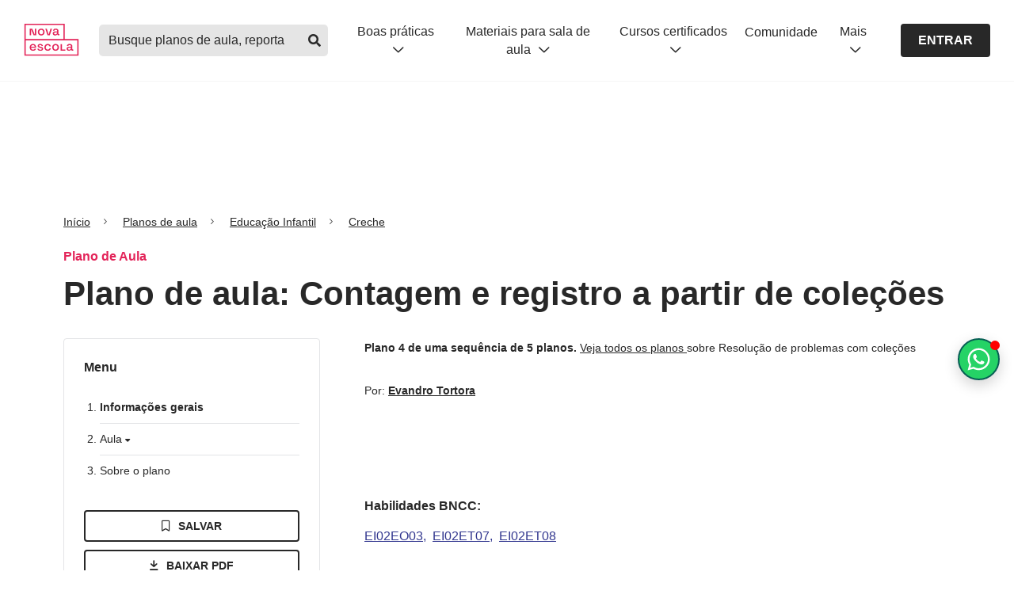

--- FILE ---
content_type: text/html; charset=utf-8
request_url: https://novaescola.org.br/planos-de-aula/educacao-infantil/creche/contagem-e-registro-a-partir-de-colecoes/4813
body_size: 42959
content:
<!DOCTYPE html><html lang="pt-br"><head><link rel="canonical" href="https://novaescola.org.br/planos-de-aula/educacao-infantil/creche/contagem-e-registro-a-partir-de-colecoes/4813"/><script type="application/ld+json">{"@context":"https://schema.org","@graph":[{"@id":"https://novaescola.org.br/#organization","@type":"Organization","logo":{"@type":"ImageObject","height":60,"url":"https://novaescola.org.br/assets/img/logo.png","width":600},"name":"Nova Escola","sameAs":["https://www.facebook.com/novaescola","https://twitter.com/novaescola","https://www.linkedin.com/company/associação-nova-escola/","https://www.youtube.com/user/revistanovaescola","https://www.instagram.com/novaescola/"],"url":"https://novaescola.org.br"},{"@id":"https://novaescola.org.br/planos-de-aula/#website","@type":"WebSite","name":"Planos de Aula Nova Escola | Home","url":"https://novaescola.org.br/planos-de-aula"},{"@id":"https://novaescola.org.br/planos-de-aula/educacao-infantil/creche/contagem-e-registro-a-partir-de-colecoes/4813#webpage","@type":"WebPage","about":{"@id":"https://novaescola.org.br/#organization"},"breadcrumb":{"@id":"https://novaescola.org.br/planos-de-aula/educacao-infantil/creche/contagem-e-registro-a-partir-de-colecoes/4813#breadcrumb","@type":"BreadcrumbList","itemListElement":[{"@type":"ListItem","item":"https://novaescola.org.br","name":"Home","position":1},{"@type":"ListItem","item":"https://novaescola.org.br/planos-de-aula","name":"Planos de Aula","position":2},{"@type":"ListItem","item":"https://novaescola.org.br/planos-de-aula/educação-infantil","name":"Educação Infantil","position":3},{"@type":"ListItem","name":"Contagem e registro a partir de coleções ","position":4}]},"description":"Plano de atividade de Educação Infantil com atividades para Crianças bem Pequenas sobre contabilizando e registrando objetos de coleções - Educação Infantil 2 - Educação Infantil","hasPart":{"@type":"WebPageElement","isAccessibleForFree":"False"},"inLanguage":"pt-BR","isAccessibleForFree":"False","isPartOf":{"@id":"https://novaescola.org.br/planos-de-aula/#website"},"name":"Contagem e registro a partir de coleções  - Educação Infantil 2 - Educação Infantil","url":"https://novaescola.org.br/planos-de-aula/educacao-infantil/creche/contagem-e-registro-a-partir-de-colecoes/4813"},{"@id":"https://novaescola.org.br/planos-de-aula/educacao-infantil/creche/contagem-e-registro-a-partir-de-colecoes/4813#primaryimage","@type":"ImageObject","caption":"Contagem e registro a partir de coleções ","height":"630","url":"https://nova-escola-producao.s3.amazonaws.com/ET7arXhvuexvzpSNMQNPpehTdmghHGA9VCYScFfSfT2pGWTNRKJA8uRjvEM8/488.jpg","width":"1200"},{"@id":"https://novaescola.org.br/planos-de-aula/educacao-infantil/creche/contagem-e-registro-a-partir-de-colecoes/4813#article","@type":"Article","author":[{"@type":"Person","jobTitle ":"Professor autor","name":"Evandro Tortora","url":"https://novaescola.org.br/planos-de-aula/autores/evandro-tortora/1281"}],"dateModified":"2020-11-26T18:18:58.000Z","datePublished":"2019-02-23T12:29:20.000Z","description":"","headline":"Plano de aula: Contagem e registro a partir de coleções ","image":{"@id":"https://novaescola.org.br/planos-de-aula/educacao-infantil/creche/contagem-e-registro-a-partir-de-colecoes/4813#primaryimage"},"inLanguage":"pt-BR","isPartOf":{"@id":"https://novaescola.org.br/planos-de-aula/educacao-infantil/creche/contagem-e-registro-a-partir-de-colecoes/4813#webpage"},"keywords":"Contagem, e, registro, a, partir, de, coleções, ","mainEntityOfPage":{"@id":"https://novaescola.org.br/planos-de-aula/educacao-infantil/creche/contagem-e-registro-a-partir-de-colecoes/4813","@type":"WebPage"},"publisher":{"@id":"https://novaescola.org.br/#organization"}},{"@id":"https://novaescola.org.br/planos-de-aula/educacao-infantil/creche/contagem-e-registro-a-partir-de-colecoes/4813#learningresource","@type":"LearningResource","author":[{"@type":"Person","jobTitle ":"Professor autor","name":"Evandro Tortora","url":"https://novaescola.org.br/planos-de-aula/autores/evandro-tortora/1281"}],"dateModified":"2020-11-26T18:18:58.000Z","datePublished":"2019-02-23T12:29:20.000Z","description":"","educationalAlignment":[{"@type":"AlignmentObject","alignmentType":"educationalSubject","targetName":"EI02EO03","targetUrl":"https://novaescola.org.br/planos-de-aula/habilidades/ei02eo03"},{"@type":"AlignmentObject","alignmentType":"educationalSubject","targetName":"EI02ET07","targetUrl":"https://novaescola.org.br/planos-de-aula/habilidades/ei02et07"},{"@type":"AlignmentObject","alignmentType":"educationalSubject","targetName":"EI02ET08","targetUrl":"https://novaescola.org.br/planos-de-aula/habilidades/ei02et08"}],"educationalLevel":"Educação Infantil","educationalUse":"Plano de Aula","image":{"@id":"https://novaescola.org.br/planos-de-aula/educacao-infantil/creche/contagem-e-registro-a-partir-de-colecoes/4813#primaryimage"},"inLanguage":"pt-BR","learningResourceType":"Plano de aula","name":"Contagem e registro a partir de coleções ","timeRequired":"PTM","url":"https://novaescola.org.br/planos-de-aula/educacao-infantil/creche/contagem-e-registro-a-partir-de-colecoes/4813"}]}</script><script type="application/ld+json">{"@context":"https://schema.org","@type":"BreadcrumbList","itemListElement":[{"@type":"ListItem","item":{"@id":"/","name":"Início"},"position":1},{"@type":"ListItem","item":{"@id":"/planos-de-aula/","name":"Planos de aula"},"position":2},{"@type":"ListItem","item":{"@id":"/planos-de-aula/educacao-infantil","name":"Educação Infantil"},"position":3},{"@type":"ListItem","item":{"@id":"/planos-de-aula/educacao-infantil/creche","name":"Creche"},"position":4}]}</script><script data-boost-script="1">!function(){"use strict";navigator.userAgent.includes("Chrome")&&function(t,n,e,o,r,i,c,u,s,a,l,p,f,d,m){const h=["click","contextmenu","dblclick","gotpointercapture","keydown","keypress","keyup","lostpointercapture","mousedown","mouseup","pointercancel","pointerdown","pointerenter","pointerleave","pointerover","pointerup","touchcancel","touchend","touchstart"],v=["scroll","wheel","mousemove","pointermove","touchmove"],g=new s,y=new s,E=new s,w="_rmStopped",P="rmInpZillaSafe",I="_rmImmediatelyStopped",L=t.setTimeout,T=t.clearTimeout,S=c.prototype,k=a&&"scheduling"in a&&"isInputPending"in a.scheduling;function _(t){return t&&t.canceled?Promise.resolve():(n=(t||{}).space||0,new Promise((function(t){n>0?L(t,0):m(t)}))).then((function(){if(k&&a.scheduling.isInputPending({includeContinuous:!0}))return _(t)}));var n}function b(t){return t&&(t instanceof e||"function"==typeof t)}function A(t){return t&&"handleEvent"in t}function B(t){return"dataset"in t&&t.dataset.inpZillaSkip}function C(t,n,e,o,r,i){if(e[I])return;if(o===u&&e[w]&&n!==e.target)return;const c={get:(s={target:r,currentTarget:i},function(t,n,e){if(n in s)return s[n];const o=l.get(t,n);return b(o)?function(){return l.apply(o,t,arguments)}:o}),set:l.set};var s;const a=new Proxy(e,c);try{A(t)?t.handleEvent.call(t,a):t.call(n,a)}catch(t){d(t)}}function Z(t){return function(n){const e=this,o=n.eventPhase,r=n.currentTarget,i=n.target;if(B(e))return void C(t,e,n,o,i,r);const c={canceled:!1,space:50};E.has(t)&&(E.get(t).canceled=!0),E.set(t,c),_(c).then((function(){c.canceled||(E.delete(t),C(t,e,n,o,i,r))}))}}function x(t){return f.length>0&&t instanceof o&&t.dataset}function H(t){const n=!!f.some((function(n){return t.closest(n)}));t.dataset[P]=n?1:0}function M(t){return!!x(t)&&(P in t.dataset||H(t),1==t.dataset[P])}function O(t,n){const e=function(t,n){return!function(t,n){return!function(t){return t&&t.passive}(n)&&function(t){let n=t;return A(t)&&(n=t.handleEvent),!!(n&&n.length>0)}(t)}(t,n)}(t,n);return function(n){const o=this,r=n.eventPhase,i=n.currentTarget,u=n.target,s=n.timeStamp,a=new c("rm").timeStamp-s;function l(){C(t,o,n,r,u,i)}const p=!n.cancelable,f=!B(o),d=a>=20||e||p||function(t){return M(t.target)||M(t.currentTarget)}(n);f&&d?_().then(l):l()}}function j(t,n,e,o){if(!t.has(n)){const r=e(n,o);t.set(n,r)}return t.get(n)}function q(t){h.forEach((function(n){const e="on"+n;Object.defineProperty(t,e,{set(t){const e=this,o="__rmInpOn"+n;e[o]&&e.removeEventListener(n,e[o],{passive:!0}),e[o]=t,e.addEventListener(n,t,{passive:!0})}})}))}function F(t,n){return function(){this[t]=!0,n.apply(this,arguments)}}function G(){return!0}var N,R;t.addEventListener("pointerup",G,{passive:!0}),t.addEventListener("pointerdown",G,{passive:!0}),(N=r.prototype).addEventListener=(R=N.addEventListener,function(n,e,o){const r=this||t;x(r)&&H(r);let i=e;e&&(i=v.includes(n)?j(y,e,Z,o):j(g,e,O,o));const c=p.from(arguments);return c[1]=i,R.apply(r,c)}),N.removeEventListener=function(n){return function(e,o){const r=this||t;let i,c=o;o&&(v.includes(e)&&y.has(o)?i=y:g.has(o)&&(i=g),i&&(c=i.get(o),i.delete(o)));const u=p.from(arguments);return u[1]=c,n.apply(r,u)}}(N.removeEventListener),q(t),q(n),q(i.prototype),function(){const t=S.stopPropagation,n=S.stopImmediatePropagation;S.stopPropagation=F(w,t),S.stopImmediatePropagation=F(I,n)}(),function(){const n=new s;function e(t){return n.has(t)&&n.set(t,!0),T(t)}t.setTimeout=function(e,o){const r=this,i=p.from(arguments).splice(2);if(!b(e))return L.apply(t,arguments);function c(){n.get(u)||e.apply(r,i),n.delete(u)}const u=L((function(){_().then(c).catch(d)}),o);return n.set(u,!1),u},t.setInterval=function(t,e){const o=this,r=p.from(arguments).splice(2);function i(){n.get(s)||t.apply(o,r)}function c(){return L(u,e)}function u(){n.get(s)?n.delete(s):_().then(i).catch(d).finally(c)}const s=c();return n.set(s,!1),s},t.clearInterval=e,t.clearTimeout=e}()}(window,document,Function,Element,EventTarget,HTMLElement,Event,Event.BUBBLING_PHASE,Map,navigator,Reflect,Array,window._rmInpZillaSafeSelectorList||[],console.error,requestIdleCallback)}();</script><style>
    .blur-container {
      max-height: 500px; 
      overflow: hidden;
      user-select: none;
      pointer-events: none;
      mask: linear-gradient(black, transparent);
    }
  </style> <meta charset="utf-8"/> <title>Contagem e registro a partir de coleções - Planos de atividade - Crianças bem pequenas - Educação Infantil </title> <meta property="description" content="Plano de atividade de Educação Infantil com atividades para Crianças bem Pequenas sobre contabilizando e registrando objetos de coleções Contagem e registro a partir de coleções - Planos de atividade - Crianças bem pequenas - Educação Infantil "/> <meta property="og:title" content="Contagem e registro a partir de coleções - Planos de atividade - Crianças bem pequenas - Educação Infantil "/> <meta property="og:description" content="Plano de atividade de Educação Infantil com atividades para Crianças bem Pequenas sobre contabilizando e registrando objetos de coleções Contagem e registro a partir de coleções - Planos de atividade - Crianças bem pequenas - Educação Infantil "/> <meta property="og:url" content="https://novaescola.org.br/planos-de-aula/educacao-infantil/creche/contagem-e-registro-a-partir-de-colecoes/4813"/> <meta property="og:image" content="https://nova-escola-producao.s3.amazonaws.com/ET7arXhvuexvzpSNMQNPpehTdmghHGA9VCYScFfSfT2pGWTNRKJA8uRjvEM8/488.jpg"/> <meta property="og:image:url" content="https://nova-escola-producao.s3.amazonaws.com/ET7arXhvuexvzpSNMQNPpehTdmghHGA9VCYScFfSfT2pGWTNRKJA8uRjvEM8/488.jpg"/> <meta property="og:image:width" content="200"/> <meta property="og:image:height" content="200"/> <meta http-equiv="X-UA-Compatible" content="IE=edge"/> <meta name="viewport" content="width=device-width, initial-scale=1"/> <link rel="preconnect" href="https://design.novaescola.org.br"/> <link rel="apple-touch-icon" sizes="57x57" href="https://novaescola.org.br/planos-de-aula/apple-icon-57x57.png"/> <link rel="apple-touch-icon" sizes="60x60" href="https://novaescola.org.br/planos-de-aula/apple-icon-60x60.png"/> <link rel="apple-touch-icon" sizes="72x72" href="https://novaescola.org.br/planos-de-aula/apple-icon-72x72.png"/> <link rel="apple-touch-icon" sizes="76x76" href="https://novaescola.org.br/planos-de-aula/apple-icon-76x76.png"/> <link rel="apple-touch-icon" sizes="114x114" href="https://novaescola.org.br/planos-de-aula/apple-icon-114x114.png"/> <link rel="apple-touch-icon" sizes="120x120" href="https://novaescola.org.br/planos-de-aula/apple-icon-120x120.png"/> <link rel="apple-touch-icon" sizes="144x144" href="https://novaescola.org.br/planos-de-aula/apple-icon-144x144.png"/> <link rel="apple-touch-icon" sizes="152x152" href="https://novaescola.org.br/planos-de-aula/apple-icon-152x152.png"/> <link rel="apple-touch-icon" sizes="180x180" href="https://novaescola.org.br/planos-de-aula/apple-icon-180x180.png"/> <link rel="icon" type="image/png" sizes="192x192" href="https://novaescola.org.br/planos-de-aula/android-icon-192x192.png"/> <link rel="icon" type="image/png" sizes="32x32" href="https://novaescola.org.br/planos-de-aula/favicon-32x32.png"/> <link rel="icon" type="image/png" sizes="96x96" href="https://novaescola.org.br/planos-de-aula/favicon-96x96.png"/> <link rel="icon" type="image/png" sizes="16x16" href="https://novaescola.org.br/planos-de-aula/favicon-16x16.png"/> <meta name="msapplication-TileColor" content="#fff"/> <meta name="msapplication-TileImage" content="/planos-de-aula/ms-icon-144x144.png"/> <meta name="theme-color" content="#fff"/> <meta property="og:locale" content="pt_BR"/> <meta property="og:type" content="article"/> <meta property="og:site_name" content="Nova Escola"/> <link rel="stylesheet preload" href="https://novaescola.org.br/planos-de-aula/assets/css/index.min.css" as="style" media="screen"/> <link rel="stylesheet preload" href="https://design.novaescola.org.br/assets/styles/eva.min.css" as="style" media="screen"/> <link rel="stylesheet preload" href="https://design.novaescola.org.br/assets/styles/eva-swiper-bundle.min.css" as="style" media="screen"/> <link rel="stylesheet preload" href="https://novaescola.org.br/planos-de-aula/assets/css/fontawesomebuild.min.css" as="style" media="screen"/> <script type="text/javascript" async="" src="https://static.hotjar.com/c/hotjar-233245.js?sv=7"></script><script type="text/javascript" async="" src="https://www.googletagmanager.com/gtag/destination?id=G-5PNYNE2F5Q&cx=c&gtm=4e61e1"></script><script type="text/javascript" async="" src="https://www.googletagmanager.com/gtag/destination?id=DC-10393281&cx=c&gtm=4e61e1"></script><script async="" src="//cdn.taboola.com/libtrc/unip/1490864/tfa.js" id="tb_tfa_script"></script><script type="text/javascript" integrity="sha384-RsEu4WZflrqYcEacpfoGSib3qaSvdYwT4D+DrWqeBuDarSzjwUQR1jO8gDiXZd0E" crossorigin="anonymous" async="" src="https://cdn.amplitude.com/libs/amplitude-6.2.0-min.gz.js"></script><script async="" src="//static.ads-twitter.com/uwt.js"></script><script type="text/javascript" async="" src="https://script.crazyegg.com/pages/scripts/0114/0095.js"></script><script type="text/javascript" async="" src="https://s.pinimg.com/ct/core.js"></script><script type="text/javascript" async="" src="https://bat.bing.com/bat.js"></script><script type="text/javascript" async="" src="https://www.google-analytics.com/analytics.js"></script><script type="text/javascript" async="" src="https://www.googletagmanager.com/gtag/js?id=AW-879309980&cx=c&gtm=4e61e1"></script><script type="text/javascript" async="" src="https://www.googletagmanager.com/gtag/js?id=AW-856097179&cx=c&gtm=4e61e1"></script><script type="text/javascript" async="" src="https://www.googletagmanager.com/gtag/js?id=G-5PNYNE2F5Q&cx=c&gtm=4e61e1"></script><script type="text/javascript" async="" src="https://www.googletagmanager.com/gtag/js?id=DC-10393281&cx=c&gtm=4e61e1"></script><script type="text/javascript" async="" src="https://www.google-analytics.com/gtm/js?id=GTM-T3C7J52&cid=615271795.1766113876"></script><script async="" src="https://www.google-analytics.com/analytics.js"></script><script async="" src="https://www.googletagmanager.com/gtm.js?id=GTM-PXPWTW"></script><script src="https://code.jquery.com/jquery-3.3.1.min.js" async=""></script> <script async="">
    (function(w,d,s,l,i){w[l]=w[l]||[];w[l].push({'gtm.start':
    new Date().getTime(),event:'gtm.js'});var f=d.getElementsByTagName(s)[0],
    j=d.createElement(s),dl=l!='dataLayer'?'&l='+l:'';j.async=true;j.src=
    'https://www.googletagmanager.com/gtm.js?id='+i+dl;f.parentNode.insertBefore(j,f);
    })(window,document,'script','dataLayer','GTM-PXPWTW');
</script> <script async="">
    (function(a,e,f,g,b,c,d){a.GoogleAnalyticsObject=b;a[b]=a[b]||function(){(a[b].q=a[b].q||[])
    .push(arguments)};a[b].l=1*new Date;c=e.createElement(f);d=e.getElementsByTagName(f)[0];c.async=1;c.src=g;d.parentNode.insertBefore(c,d)})
    (window,document,"script","https://www.google-analytics.com/analytics.js","ga");ga("create","UA-26936412-2","auto");ga("require","GTM-T3C7J52");
</script>  <script id="dataLayer">
      window.dataLayer = window.dataLayer || [];
      window.dataLayer.push({
        'event': 'view_item',
        'item_id': '4813',
        'item_name': 'Contagem e registro a partir de coleções ',
        'item_category': 'pane'
      });
    </script> <script src="https://tags.refinery89.com/novaescolaorgbr.js" async=""></script> <script>
      document.addEventListener('DOMContentLoaded', () => {
        const scriptWppPopoverElement = document.createElement('script');
        scriptWppPopoverElement.src = "//estaticos.novaescola.org.br/chat-wpp-popover.js";
        document.body.appendChild(scriptWppPopoverElement);
      });
    </script> <style id="inert-style">
[inert] {
  pointer-events: none;
  cursor: default;
}

[inert], [inert] * {
  -webkit-user-select: none;
  -moz-user-select: none;
  -ms-user-select: none;
  user-select: none;
}
</style><script src="https://tags.refinery89.com/performance/1959.js" type="text/javascript" async="true"></script><script src="https://tags.refinery89.com/prebid_check.js" async=""></script></head> <body> <noscript><iframe src="https://www.googletagmanager.com/ns.html?id=GTM-PXPWTW" height="0" width="0" style="display:none;visibility:hidden"></iframe></noscript> <header id="ane-main-header" class="padding-header"><a class="audimaaviso52616 noreadme-audima" id="audimaAviso" href="https:#audima-iframe" style="width: 0px !important; height: 0px !important; overflow: hidden !important; position: absolute !important;">Ativar para ir para o player da Audima</a></header> <!-- Anuncios r89 --> <div class="r89-desktop-billboard-atf eva-desktop-only" style="display: flex;align-items: center;justify-content: center;margin-top: 24px;" <div=""></div> <!-- Anuncios r89 --> <main role="main" class="plan"> <div class="container" id="container"> <div onclick="ga('send','event','PANE_PLANO_DE_AULA', 'Clique', 'Breadcrumbs')" data-track="PANE_PLANO_DE_AULA -  Clique -  Breadcrumbs"> <nav aria-label="breadcrumb" class="eva-breadcrumb"> <ol> <li class="breadcrumb-item"> <a href="https://novaescola.org.br/">Início</a> </li> <li class="breadcrumb-item"> <a href="https://novaescola.org.br/planos-de-aula">Planos de aula</a> </li> <li class="breadcrumb-item"> <a href="https://novaescola.org.br/planos-de-aula/educacao-infantil">
      
      Educação Infantil
      </a> </li> <li class="breadcrumb-item"> <a href="https://novaescola.org.br/planos-de-aula/educacao-infantil/creche">
      
      Creche
      </a> </li> </ol> </nav>  </div> <p class="eva-color-inst-500 eva-text-bold eva-margin-bottom-1">Plano de Aula </p> <h1 class="eva-title-3 eva-margin-bottom-3">
          Plano de aula: Contagem e registro a partir de coleções 
        </h1> <div class="row"> <aside class="eva-desktop-only col-lg-4 col-md-4"> <nav class="menu-aside eva-margin-bottom-4"> <div id="menu-esquerdo"> <h2 class="eva-text-bold eva-margin-bottom-3">Menu</h2> <ol class="menu-list-decimal eva-margin-bottom-4"> <li> <h3 class="current"> <a href="https:#section-informacoes-gerais-1" onclick="sendEventToDataLayer('informações gerais')">
          Informações gerais
        </a> </h3> </li> <li> <h3 class="eva-cursor-pointer openClose" onclick="sendEventToDataLayer('aula')">
        Aula <i class="fas fa-caret-down"></i> </h3> <ol class="menu-list-lower-alpha open-close-list"> <li> <h4> <a href="https:#section-slide1">O que fazer antes?</a> </h4> </li> <li> <h4> <a href="https:#section-slide2">O que fazer durante?</a> </h4> </li> </ol> </li> <!-- 
    <li>&#32;<h3>&#32;<a
          href="#section-ensinoRemoto-4"
          onclick="sendEventToDataLayer('ensino remoto')"
        >
          Ensino remoto
        </a>&#32;</h3>&#32;</li>
      --> <li> <h3> <a href="https:#section-sobreOPlano-4" onclick="sendEventToDataLayer('sobre o plano')">
          Sobre o plano
        </a> </h3> </li> </ol> </div> <script>
  function sendEventToDataLayer(menuName) {
    window.dataLayer = window.dataLayer || [];
    window.dataLayer.push({
      event: "cta_click",
      category: "menu",
      label: `PANE: Click - páginas do plano - menu - ${menuName}`,
    });
  }
</script> <style>
  .modal {
      display: none;
      position: fixed;
      z-index: 1000;
      left: 0;
      top: 0;
      width: 100%;
      height: 100%;
      overflow: auto;
      background-color: rgba(0, 0, 0, 0.5);
  }

  .modal-content {
      background-color: #fefefe;
      margin: 10% auto;
      padding: 20px;
      border: 1px solid #888;
      width: 100%;
      max-width: 600px;
      border-radius: 5px;
      text-align: center;
  }

  .close {
      color: #aaa;
      float: right;
      font-size: 28px;
      font-weight: bold;
  }

  .close:hover,
  .close:focus {
      color: black;
      text-decoration: none;
      cursor: pointer;
  }

  .title-modal {
      font-size: 22px;
      font-weight: 700;
      margin-bottom: 15px;
      margin-top: 40px;
  }

  .modal-message {
      font-weight: 400;
      margin-bottom: 20px;
      padding: 0 80px;
      line-height: 1.5;

      @media (max-width: 600px) {
          padding: 0 20px;
      }
  }

  [id^="fecharBtn"] {
    cursor: pointer;
    display: flex;
    justify-content: center;
  }

  [id^="fecharBtn"] div {
      padding: 10px;
      background-color: rgba(40, 40, 40, 1);
      color: #fff;
      border-radius: 3px;
      cursor: pointer;
  }

  .eva-bg-me-500 {
    background-color: #29C438 !important;
  }
  .eva-bg-me-500:hover {
      background-color: #075e54 !important;
      color: #fff;
  }
</style> <div class="container-action-btn" id="action-buttons-desktop"> <div class="row"> <div class="col-12"> <div id="salvar-plano-rulgip8hi5l-desktop"> <i class="far fa-bookmark"></i> <i class="fas fa-bookmark"></i> <i class="far fa-circle-check"></i> <i class="far fa-xmark"></i> <i class="far fa-times"></i> </div> </div> <div class="col-12"> <button onclick="javascript:login()" class="baixarPlanoBloqueado eva-btn-outline eva-btn-small eva-btn-full eva-margin-bottom-1"> <i class="far fa-arrow-to-bottom icon-left"></i>Baixar pdf
        </button> <button class="eva-btn-outline eva-bg-me-500 eva-btn-small eva-btn-full" onclick="onClickWhatsappModal()"> <svg width="18" height="18" viewbox="0 0 24 24" fill="none" xmlns="http://www.w3.org/2000/svg" style="margin-right: 8px;"> <path d="M19.3125 4.59375C21.2812 6.5625 22.5 9.14062 22.5 11.9531C22.5 17.6719 17.7188 22.3594 11.9531 22.3594C10.2188 22.3594 8.53125 21.8906 6.98438 21.0938L1.5 22.5L2.95312 17.1094C2.0625 15.5625 1.54688 13.7812 1.54688 11.9062C1.54688 6.1875 6.23438 1.5 11.9531 1.5C14.7656 1.5 17.3906 2.625 19.3125 4.59375ZM11.9531 20.5781C16.7344 20.5781 20.7188 16.6875 20.7188 11.9531C20.7188 9.60938 19.7344 7.45312 18.0938 5.8125C16.4531 4.17188 14.2969 3.28125 12 3.28125C7.21875 3.28125 3.32812 7.17188 3.32812 11.9062C3.32812 13.5469 3.79688 15.1406 4.64062 16.5469L4.875 16.875L3.98438 20.0625L7.26562 19.1719L7.54688 19.3594C8.90625 20.1562 10.4062 20.5781 11.9531 20.5781ZM16.7344 14.1094C16.9688 14.25 17.1562 14.2969 17.2031 14.4375C17.2969 14.5312 17.2969 15.0469 17.0625 15.6562C16.8281 16.2656 15.7969 16.8281 15.3281 16.875C14.4844 17.0156 13.8281 16.9688 12.1875 16.2188C9.5625 15.0938 7.875 12.4688 7.73438 12.3281C7.59375 12.1406 6.70312 10.9219 6.70312 9.60938C6.70312 8.34375 7.35938 7.73438 7.59375 7.45312C7.82812 7.17188 8.10938 7.125 8.29688 7.125C8.4375 7.125 8.625 7.125 8.76562 7.125C8.95312 7.125 9.14062 7.07812 9.375 7.59375C9.5625 8.10938 10.125 9.375 10.1719 9.51562C10.2188 9.65625 10.2656 9.79688 10.1719 9.98438C9.70312 10.9688 9.14062 10.9219 9.42188 11.3906C10.4531 13.125 11.4375 13.7344 12.9844 14.4844C13.2188 14.625 13.3594 14.5781 13.5469 14.4375C13.6875 14.25 14.2031 13.6406 14.3438 13.4062C14.5312 13.125 14.7188 13.1719 14.9531 13.2656C15.1875 13.3594 16.4531 13.9688 16.7344 14.1094Z" fill="currentColor"></path> </svg>
        Pdf no Whatsapp
      </button> <div id="modalIndisponivel-desktop" class="modal"> <div class="modal-content"> <span class="close" data-close-init="true">×</span> <h2 class="title-modal">Insira seu Whatsapp para receber o PDF!</h2> <p class="modal-message">
                  Preencha com o seu número de telefone
              </p> <div class="eva-body-3" style="margin: 0px  0px 20px; display: inline-block; width: 50%;" id="input-bloco-whatsapp"> <input required="" data-mask="(00) 00000-0000" style="padding: 5px;" type="text" maxlength="16" name="telefone-whatsapp-input" id="telefone-whatsapp-input" class="eva-input" placeholder="(00) 00000-0000" data-mask-init="true"/> <small style="display:none" id="alert-whatsapp" class="eva-helper-text eva-helper-text-erro">Por favor, insira o seu whatsapp corretamente</small> </div> <div class="d-flex ai-center jc-center"> <button id="enviarBtn-desktop" class="eva-btn-solid eva-btn-cinza-700 eva-btn-small" type="button">
                  ENVIAR
                </button> </div> </div> </div> </div> </div> <p class="eva-body-3 eva-color-cinza-600 eva-text-center eva-mt-05">
    mais ações
  </p> <div class="row eva-mt-05 more-actions"> <div class="col-3"> <button target="_blank" onclick="sendPrintEventToDataLayer(true)" class="baixarPlanoBloqueado eva-btn-icon eva-btn-outline eva-btn-small" aria-label="Imprimir"> <i class="far fa-print"></i> </button> </div> <div class="col-3"> <a href="https://api.whatsapp.com/send?text=https://novaescola.org.br/planos-de-aula/educacao-infantil/creche/contagem-e-registro-a-partir-de-colecoes/4813" target="_blank" rel="noopener" onclick="sendShareEventToDataLayer('whatsapp')" class="eva-btn-icon eva-btn-outline eva-btn-small" aria-label="Compartilhar no Whatsapp"> <i class="fab fa-whatsapp"></i> </a> </div> <div class="col-3"> <a href="https://www.facebook.com/login/?next=https%3A%2F%2Fwww.facebook.com%2Fshare_channel%2F%3Ftype%3Dreshare%26link%3Dhttps%253A%252F%252Fnovaescola.org.br%252Fplanos-de-aula%252Feducacao-infantil%252Fcreche%252Fcontagem-e-registro-a-partir-de-colecoes%252F4813%26app_id%3D966242223397117%26source_surface%3Dexternal_reshare%26display%26hashtag" target="_blank" rel="noopener" onclick="sendShareEventToDataLayer('facebook')" class="eva-btn-icon eva-btn-outline eva-btn-small" aria-label="Compartilhar no Facebook"> <i class="fab fa-facebook-f"></i> </a> </div> <div class="col-3"> <a href="https://www.pinterest.com/pin/create/link/?url=https://novaescola.org.br/planos-de-aula/educacao-infantil/creche/contagem-e-registro-a-partir-de-colecoes/4813" target="_blank" rel="noopener" onclick="sendShareEventToDataLayer('pinterest')" class="eva-btn-icon eva-btn-outline eva-btn-small" aria-label="Compartilhar no Pinterest"> <i class="fab fa-pinterest-p"></i> </a> </div> </div> </div> <script id="dataLayerShare">
  function dataLayerShare(method){
    window.dataLayer = window.dataLayer || [];
    window.dataLayer.push({
      'event': 'share',
      'label': method,
      'item_category': 'pane'
    });
  }
</script> <script type="text/javascript">
  const contentToSaveData = {
    contentId: parseInt("4813"),
    url: "https://novaescola.org.br/planos-de-aula/educacao-infantil/creche/contagem-e-registro-a-partir-de-colecoes/4813",
    imageUrl: "https://nova-escola-producao.s3.amazonaws.com/ET7arXhvuexvzpSNMQNPpehTdmghHGA9VCYScFfSfT2pGWTNRKJA8uRjvEM8/488.jpg",
    title: "Contagem e registro a partir de coleções ",
    category: "Creche",
    description: "EI02EO03, EI02ET07, EI02ET08",
    tag: "Plano de aula",
  }

    async function onClickWhatsappModal() {
      event.preventDefault();
      
      var deviceId = window.innerWidth <= 768 ? "-mobile" : "-desktop";
      
      var modalIndisp = document.getElementById("modalIndisponivel" + deviceId);
      
      if (modalIndisp) {
          modalIndisp.style.display = "block";
      }

      window.dataLayer.push({
        event: "cta_click",
        category: "whatsapp",
        label: `PANE - Click - botão PDF por whatsapp`
      });
    }

    document.addEventListener('DOMContentLoaded', function() {
      ["-desktop", "-mobile"].forEach(function(deviceId) {
              const inputTelefoneWhatsNumber = document.getElementById("telefone-whatsapp-input");
            const alerta = document.getElementById("alert-whatsapp");
        
            inputTelefoneWhatsNumber.addEventListener("input", function () {
                console.log(this.value);
                this.value = phoneMask(this.value);
            });
        
            inputTelefoneWhatsNumber.addEventListener("blur", function () {
                this.value = phoneMask(this.value);
            });
            var modalIndisp = document.getElementById("modalIndisponivel" + deviceId);
            var fecharBtn = document.getElementById("fecharBtn" + deviceId);
            var span = modalIndisp ? modalIndisp.getElementsByClassName("close")[0] : null;

            if (fecharBtn) {
                fecharBtn.onclick = function () {
                    modalIndisp.style.display = "none";
                }
            }

            if (span) {
                span.onclick = function () {
                    modalIndisp.style.display = "none";
                }
            }
        });

        window.onclick = function (event) {
            ["-desktop", "-mobile"].forEach(function(deviceId) {
                var modalIndisp = document.getElementById("modalIndisponivel" + deviceId);
                if (modalIndisp && event.target === modalIndisp) {
                    modalIndisp.style.display = "none";
                }
            });
        }

        
    });

  async function onClickDownloadAnchor() {
    sendDownloadEventToDataLayer();

    const complementoCadastroEvent = "matrícula - páginas do plano - botão BAIXAR ${param} - deslogado fez login ou criou conta";

    if (complementoCadastroEvent) {
      const label = complementoCadastroEvent.replace("${param}", "PDF");
      contentToSaveData.downloadedAt = new Date();
      const url = `https://api.novaescola.org.br/meu-perfil/save-download/save-content`;
      await fetch(url, {
        method: 'POST', 
        body: JSON.stringify(contentToSaveData),
        headers: { 
          'Content-Type': 'application/json',
          'Authorization': `Bearer ${getCookie("Bearer")}`
        }
      })

      sendCompleteRegistrationEventToDataLayer(label, "DOWNLOAD", false);
    } else {
      const expires = new Date();
      expires.setTime(expires.getTime() + 900000);

      const planoAulaUrlPdf = "";
      const planoAulaConteudoId = "15970";
      const urlPdf = planoAulaUrlPdf !== ""
        ? planoAulaUrlPdf
        : `https://novaescola.org.br/download-plano-aula-pdf-servlet?id=${planoAulaConteudoId}&download=true&eduInfantil=true`;
      document.cookie = `ane_download_content_url=${urlPdf};expires=${expires.toUTCString()};path=/;`;
      document.cookie = `ane_complemento_cadastro_redirect_url=${urlPdf};expires=${expires.toUTCString()};path=/;`;
      contentToSaveData.downloadedAt = new Date();
      document.cookie = `ane_complemento_cadastro_content_to_save_if_print_or_download=${JSON.stringify(contentToSaveData)};expires=${expires.toUTCString()};path=/;`;
      document.cookie = `ane_complemento_cadastro_event=${JSON.stringify({
        category: "PANE",
        label: "páginas do plano - botão BAIXAR PDF",
      })};expires=${expires.toUTCString()};path=/;`;
    }
  }

  async function onClickDownloadButton() {
    sendDownloadEventToDataLayer();

    const complementoCadastroEvent = "matrícula - páginas do plano - botão BAIXAR ${param} - deslogado fez login ou criou conta";
    const usuarioLogado = "false" === "true";

    if(!usuarioLogado){
      window.location.href = "https://account.novaescola.org.br/auth/signin";
      return;
    }

    if (usuarioLogado && complementoCadastroEvent) {
      const label = complementoCadastroEvent.replace("${param}", "PDF");
      contentToSaveData.downloadedAt = new Date();
      sendCompleteRegistrationEventToDataLayer(label, "DOWNLOAD", false);
    }
  }

  async function downloadFile(){
    const planoAulaUrlPdf = "https://nova-escola-producao.s3.amazonaws.com/QdnxXwqZTHtujc2RrZn44ySDvAqx3QE4MFWpsXPTYAXh2tyHWvxvtEaNtpGS/plano-de-aula-edi2-28und04pdf";
    const url = planoAulaUrlPdf
      ? planoAulaUrlPdf
      : `https://novaescola.org.br/download-plano-aula-pdf-servlet?id=${planoAulaConteudoId}&download=true&amp;eduInfantil=true"`; 
    const nomeArquivo = "Contagem e registro a partir de coleções .pdf"
    return await fetch(url)
    .then(response => response.blob())
    .then(blob => {
      const link = document.createElement('a');
      link.href = window.URL.createObjectURL(blob);
      link.download = nomeArquivo;
      document.body.appendChild(link);
      link.click();
      document.body.removeChild(link);
      window.URL.revokeObjectURL(link.href);
    })
    .catch(error => console.error('Erro ao baixar o PDF:', error));
  }

  function sendDownloadEventToDataLayer() {
    window.dataLayer = window.dataLayer || [];
    window.dataLayer.push({
      event: "download",
      label: "pdf",
      item_id: "4813",
      item_name: "Contagem e registro a partir de coleções ",
      item_category: "pane",
    });
    window.dataLayer.push({
      event: "cta_click",
      category: "download",
      label: `PANE - Click - botão baixar PDF`
    });
  }
  
  function getCookie(name) {
    const value = `; ${document.cookie}`;
    const parts = value.split(`; ${name}=`);
    if (parts.length === 2) return parts.pop().split(';').shift();
  }

  function sendCompleteRegistrationEventToDataLayer(label, action, isButton) {
    const expires = new Date();
    expires.setTime(expires.getTime() + 900000);
    const planoAulaUrlPdf = "https://nova-escola-producao.s3.amazonaws.com/QdnxXwqZTHtujc2RrZn44ySDvAqx3QE4MFWpsXPTYAXh2tyHWvxvtEaNtpGS/plano-de-aula-edi2-28und04pdf";
    const urlPdf = planoAulaUrlPdf !== ""
      ? planoAulaUrlPdf
      : `https://novaescola.org.br/download-plano-aula-pdf-servlet?id=${planoAulaConteudoId}&download=true&amp;eduInfantil=true"`; 
    document.cookie = `ane_download_content_url=${urlPdf};expires=${expires.toUTCString()};path=/;`;
    if(action === "IMPRIMIR" && isButton) {
      window.location.href = `https://novaescola.org.br/sucesso-impressao`
    }
    window.dataLayer = window.dataLayer || [];
    window.dataLayer.push({
      event: "complete_registration",
      label: `PANE: Click - ${label}`,
    });
  }

  async function sendPrintEventToDataLayer(isButton) {
    window.dataLayer = window.dataLayer || [];
    window.dataLayer.push({
      event: "print",
      item_id: "4813",
      item_name: "Contagem e registro a partir de coleções ",
      item_category: 'pane'
    });
    window.dataLayer.push({
      event: "cta_click",
      category: "print",
      label: `PANE: Click - botão imprimir`
    });

    const complementoCadastroEvent = "matrícula - páginas do plano - botão BAIXAR ${param} - deslogado fez login ou criou conta";

    if (complementoCadastroEvent) {
      const label = complementoCadastroEvent.replace("${param}", "IMPRIMIR");
      contentToSaveData.printedAt = new Date();
      await sendCompleteRegistrationEventToDataLayer(label, "IMPRIMIR", isButton);
    } else {
      const expires = new Date();
      expires.setTime(expires.getTime() + 60 * 60 * 1000);

      const planoAulaUrlPdf = "https://nova-escola-producao.s3.amazonaws.com/QdnxXwqZTHtujc2RrZn44ySDvAqx3QE4MFWpsXPTYAXh2tyHWvxvtEaNtpGS/plano-de-aula-edi2-28und04pdf";
      const urlPdf = planoAulaUrlPdf
      ? planoAulaUrlPdf
      : `https://novaescola.org.br/download-plano-aula-pdf-servlet?id=${planoAulaConteudoId}&download=true&amp;eduInfantil=true"`; 
      document.cookie = `ane_complemento_cadastro_redirect_url=${urlPdf};expires=${expires.toUTCString()};path=/;`;
      contentToSaveData.printedAt = new Date();
      document.cookie = `ane_complemento_cadastro_content_to_save_if_print_or_download=${JSON.stringify(contentToSaveData)};expires=${expires.toUTCString()};path=/;`;
      document.cookie = `ane_complemento_cadastro_event=${JSON.stringify({
        category: "PANE",
        label: "páginas do plano - botão IMPRIMIR",
      })};expires=${expires.toUTCString()};path=/;`;
    }
  }

  function sendShareEventToDataLayer(socialMedia) {
    window.dataLayer = window.dataLayer || [];
    window.dataLayer.push({
      event: "cta_click",
      category: "share",
      label: `PANE: Click  - páginas do plano - botão compartilhar ${socialMedia} - esquerda`
    });

    dataLayerShare(socialMedia);
  }
</script> <script type="text/javascript">
var telefoneSaved = "";
var usuarioLogado = "false" === "true";

function phoneMask(phone) {
  return phone.replace(/^\+55|\D/g, '')
    .replace(/^(\d)/, '($1')
    .replace(/^(\(\d{2})(\d)/, '$1) $2')
    .replace(/(\d{5})(\d{1,5})/, '$1-$2')
    .replace(/(-\d{4})\d+?$/, '$1');
}

function validarTelefone(inputElOrValue) {
  var value = typeof inputElOrValue === "string" ? inputElOrValue : (inputElOrValue ? inputElOrValue.value : "");
  var numero = value.replace(/\D/g, '');
  var repetido = /^(\d)\1{8}$/.test(numero.substring(2));
  var telefoneRegex = /^[1-9]{2}[9][0-9]{8}$/.test(numero);
  return numero.substring(2).length === 9 && !repetido && telefoneRegex;
}

function getCookie(name) {
  const value = `; ${document.cookie}`;
  const parts = value.split(`; ${name}=`);
  if (parts.length === 2) return parts.pop().split(';').shift();
}

function getCookiesWpp(cookieName){
  const cookies = document.cookie.split("; ");
  const entries = cookies.map((cookie) => cookie.trim().split("=", 2));
  const map = new Map(entries);
  return map.get(cookieName);
}

function onClickWhatsappModal(e) {
  if (e && e.preventDefault) e.preventDefault();
  var deviceId = window.innerWidth <= 768 ? "-mobile" : "-desktop";
  var modalIndisp = document.getElementById("modalIndisponivel" + deviceId);
  if (modalIndisp) modalIndisp.style.display = "block";

  window.dataLayer = window.dataLayer || [];
  window.dataLayer.push({
    event: "cta_click",
    category: "whatsapp",
    label: "PANE - Click - botão PDF por whatsapp"
  });
}

(function() {
  if (window.__wpp_modal_initialized) return;
  window.__wpp_modal_initialized = true;

  document.addEventListener('DOMContentLoaded', function () {
    ["-desktop", "-mobile"].forEach(function(deviceId) {
      const modalId = "modalIndisponivel" + deviceId;
      const modal = document.getElementById(modalId);
      if (!modal) return;

      const inputTelefone = modal.querySelector("#telefone-whatsapp-input");
      const alerta = modal.querySelector("#alert-whatsapp");
      const enviarBtn = modal.querySelector("#enviarBtn" + deviceId);
      const spanFechar = modal.querySelector(".close");

      if (!inputTelefone || !enviarBtn) {
        if (spanFechar && !spanFechar.dataset.closeInit) {
          spanFechar.addEventListener("click", function () {
            modal.style.display = "none";
            if (alerta) alerta.style.display = "none";
          });
          spanFechar.dataset.closeInit = "true";
        }
        return;
      }

      try { enviarBtn.type = "button"; } catch (e) {}

      if (typeof telefoneSaved !== "undefined" && telefoneSaved && inputTelefone && String(telefoneSaved).trim() !== "") {
        inputTelefone.value = phoneMask(String(telefoneSaved));
      }

      if (!inputTelefone.dataset.maskInit) {
        inputTelefone.addEventListener("input", function () {
          this.value = phoneMask(this.value);
          if (alerta) alerta.style.display = "none";
        });
        inputTelefone.addEventListener("blur", function () {
          this.value = phoneMask(this.value);
        });
        inputTelefone.dataset.maskInit = "true";
      }

      if (spanFechar && !spanFechar.dataset.closeInit) {
        spanFechar.addEventListener("click", function () {
          modal.style.display = "none";
          if (alerta) alerta.style.display = "none";
        });
        spanFechar.dataset.closeInit = "true";
      }

      if (!enviarBtn.dataset.sendInit) {
        enviarBtn.addEventListener("click", async function (ev) {
          ev.preventDefault();

          if (enviarBtn.dataset.processing === "true") return;
          enviarBtn.dataset.processing = "true";
          const originalLabel = enviarBtn.innerHTML;

          try {
            const phoneInserted = inputTelefone.value || "";
            const clearPhone = phoneInserted.replace(/\D/g, '');
            if (!clearPhone || !validarTelefone(phoneInserted)) {
              if (alerta) alerta.style.display = "block";
              return;
            }
            if (alerta) alerta.style.display = "none";

            const bearerWpp = getCookiesWpp("Bearer") || getCookie("Bearer");
            await fetch("https://account.novaescola.org.br/confirmation-block/telefone", {
              method: "PUT",
              headers: { "content-type": "application/json", "Bearer": bearerWpp },
              body: JSON.stringify({ telefone: String(clearPhone) })
            });

            modal.style.display = "none";

            const planoAulaUrlPdf = "https://nova-escola-producao.s3.amazonaws.com/QdnxXwqZTHtujc2RrZn44ySDvAqx3QE4MFWpsXPTYAXh2tyHWvxvtEaNtpGS/plano-de-aula-edi2-28und04pdf";
            const planoAulaConteudoId = "15970";
            let pdfData;
            if (planoAulaUrlPdf) {
              pdfData = {
                "wa_id": phoneInserted,
                "resource_metadata": {
                  "s3_uri": planoAulaUrlPdf,
                  "name": "Contagem e registro a partir de coleções ",
                  "type": "Plano de aula"
                },
                "namespace": "a3a92bbe_d13b_4150_bb65_863b24a8d872",
                "template_name": "spe_planos_de_aula_pdf_por_whatsapp"
              };
            } else {
              const urlApi = `https://novaescola.org.br/imprimir-plano-de-aula?id=${planoAulaConteudoId}&onlyGenerate=true`;
              const response = await fetch(urlApi).then(res => res.json());
              pdfData = {
                "wa_id": phoneInserted,
                "resource_metadata": {
                  "s3_uri": response.urlS3,
                  "name": "Contagem e registro a partir de coleções ",
                  "type": "Plano de aula"
                },
                "namespace": "a3a92bbe_d13b_4150_bb65_863b24a8d872",
                "template_name": "spe_planos_de_aula_pdf_por_whatsapp"
              };
            }

            await fetch("https://api.dev.novaescola.org.br/assistants/turn/send-pdf-wpp", {
              method: 'POST',
              body: JSON.stringify(pdfData),
              headers: {
                'Content-Type': 'application/json',
                'Authorization': `Bearer ${getCookie("Bearer")}`,
                'apikey': "e784e831-9e8a-48c2-a7b3-b8a3024519e1"
              }
            });

            window.dataLayer = window.dataLayer || [];
            let label = "PANE: Click - envio de telefone - páginas do plano - botão PDF por whatsapp";
            if (usuarioLogado && telefoneSaved === inputTelefone.value) {
              label = "PANE: Click - matricula - páginas do plano - botão PDF por whatsapp - número confirmado";
            } else if (usuarioLogado && telefoneSaved !== inputTelefone.value) {
              label = "PANE: Click - matricula - páginas do plano - botão PDF por whatsapp - número alterado";
            } else if (usuarioLogado && !telefoneSaved) {
              label = "PANE: Click - matricula - páginas do plano - botão PDF por whatsapp - novo número";
            }
            window.dataLayer.push({
              event: "cta_click",
              category: "PANE",
              label: label
            });

          } catch (err) {
            console.error("Erro no envio WPP:", err);
            if (alerta) alerta.style.display = "block";
          } finally {
            try {
              enviarBtn.dataset.processing = "false";
              enviarBtn.innerHTML = originalLabel;
            } catch (e) {}
          }
        });
        enviarBtn.dataset.sendInit = "true";
      }

    });

    if (!window.__wpp_click_outside_init) {
      window.addEventListener("click", function(event) {
        ["-desktop", "-mobile"].forEach(function(deviceId) {
          const modal = document.getElementById("modalIndisponivel" + deviceId);
          if (modal && event.target === modal) {
            modal.style.display = "none";
            const alerta = modal.querySelector("#alert-whatsapp");
            if (alerta) alerta.style.display = "none";
          }
        });
      });
      window.__wpp_click_outside_init = true;
    }

  });
})();
</script> </nav> <div class="r89-desktop-hpa-atf eva-desktop-only"></div> </aside> <section class="col-lg-8 eva-col-md-8-12 col-sm-12"> <p class="eva-body-3 eva-margin-bottom-3"> <span class="eva-text-bold">Plano 4 de  uma sequência de 5 planos.</span> <a href="https://novaescola.org.br/planos-de-aula/educacao-infantil/creche/sequencia/resolucao-de-problemas-com-colecoes/624" onclick="ga('send','event','PANE_PLANO_DE_AULA', 'Clique', 'Veja todos os planos dessa sequencia')" data-track="PANE_PLANO_DE_AULA -  Clique -  Veja todos os planos dessa sequencia" class="eva-link-preto">
                  Veja todos os planos
                </a> sobre  Resolução de problemas com coleções
              </p> <div class="container-tags d-flex"> </div> <div class="d-flex d-flex eva-margin-bottom-3"> <p class="eva-body-3">Por:
                
                  <a href="https://novaescola.org.br/planos-de-aula/autores/evandro-tortora/1281" data-track="PANE_PLANO_DE_AULA -  Clique -  Autor Evandro Tortora" class="eva-link-preto eva-text-bold">
                    Evandro Tortora
                  </a> </p> </div> <div class="eva-tablet-and-smaller-only d-flex jc-center eva-mb-08"> <style>
  .modal {
      display: none;
      position: fixed;
      z-index: 1000;
      left: 0;
      top: 0;
      width: 100%;
      height: 100%;
      overflow: auto;
      background-color: rgba(0, 0, 0, 0.5);
  }

  .modal-content {
      background-color: #fefefe;
      margin: 10% auto;
      padding: 20px;
      border: 1px solid #888;
      width: 100%;
      max-width: 600px;
      border-radius: 5px;
      text-align: center;
  }

  .close {
      color: #aaa;
      float: right;
      font-size: 28px;
      font-weight: bold;
  }

  .close:hover,
  .close:focus {
      color: black;
      text-decoration: none;
      cursor: pointer;
  }

  .title-modal {
      font-size: 22px;
      font-weight: 700;
      margin-bottom: 15px;
      margin-top: 40px;
  }

  .modal-message {
      font-weight: 400;
      margin-bottom: 20px;
      padding: 0 80px;
      line-height: 1.5;

      @media (max-width: 600px) {
          padding: 0 20px;
      }
  }

  [id^="fecharBtn"] {
    cursor: pointer;
    display: flex;
    justify-content: center;
  }

  [id^="fecharBtn"] div {
      padding: 10px;
      background-color: rgba(40, 40, 40, 1);
      color: #fff;
      border-radius: 3px;
      cursor: pointer;
  }

  .eva-bg-me-500 {
    background-color: #29C438 !important;
  }
  .eva-bg-me-500:hover {
      background-color: #075e54 !important;
      color: #fff;
  }
</style> <div class="container-action-btn" id="action-buttons-mobile"> <div class="row"> <div class="col-12"> <div id="salvar-plano-rulgip8hi5l-mobile"><a href="https://novaescola.org.br/entrar?voltar=oauthauthorize%3Fclient_id%3D4JZt54HSB5nMKSZpmsZUjE7HKVkcBC2t%26redirect_uri%3Dhttps%3A%2F%2Faccount.novaescola.org.br%2Fauth%2Fcallback%26scope%3Dperfil%2Cendereco" class="eva-btn-outline eva-btn-small eva-btn-full eva-margin-bottom-1"><i class="far fa-bookmark icon-left"></i>Salvar</a></div> </div> <div class="col-12"> <button onclick="javascript:login()" class="baixarPlanoBloqueado eva-btn-outline eva-btn-small eva-btn-full eva-margin-bottom-1"> <i class="far fa-arrow-to-bottom icon-left"></i>Baixar pdf
        </button> <button class="eva-btn-outline eva-bg-me-500 eva-btn-small eva-btn-full" onclick="onClickWhatsappModal()"> <svg width="18" height="18" viewbox="0 0 24 24" fill="none" xmlns="http://www.w3.org/2000/svg" style="margin-right: 8px;"> <path d="M19.3125 4.59375C21.2812 6.5625 22.5 9.14062 22.5 11.9531C22.5 17.6719 17.7188 22.3594 11.9531 22.3594C10.2188 22.3594 8.53125 21.8906 6.98438 21.0938L1.5 22.5L2.95312 17.1094C2.0625 15.5625 1.54688 13.7812 1.54688 11.9062C1.54688 6.1875 6.23438 1.5 11.9531 1.5C14.7656 1.5 17.3906 2.625 19.3125 4.59375ZM11.9531 20.5781C16.7344 20.5781 20.7188 16.6875 20.7188 11.9531C20.7188 9.60938 19.7344 7.45312 18.0938 5.8125C16.4531 4.17188 14.2969 3.28125 12 3.28125C7.21875 3.28125 3.32812 7.17188 3.32812 11.9062C3.32812 13.5469 3.79688 15.1406 4.64062 16.5469L4.875 16.875L3.98438 20.0625L7.26562 19.1719L7.54688 19.3594C8.90625 20.1562 10.4062 20.5781 11.9531 20.5781ZM16.7344 14.1094C16.9688 14.25 17.1562 14.2969 17.2031 14.4375C17.2969 14.5312 17.2969 15.0469 17.0625 15.6562C16.8281 16.2656 15.7969 16.8281 15.3281 16.875C14.4844 17.0156 13.8281 16.9688 12.1875 16.2188C9.5625 15.0938 7.875 12.4688 7.73438 12.3281C7.59375 12.1406 6.70312 10.9219 6.70312 9.60938C6.70312 8.34375 7.35938 7.73438 7.59375 7.45312C7.82812 7.17188 8.10938 7.125 8.29688 7.125C8.4375 7.125 8.625 7.125 8.76562 7.125C8.95312 7.125 9.14062 7.07812 9.375 7.59375C9.5625 8.10938 10.125 9.375 10.1719 9.51562C10.2188 9.65625 10.2656 9.79688 10.1719 9.98438C9.70312 10.9688 9.14062 10.9219 9.42188 11.3906C10.4531 13.125 11.4375 13.7344 12.9844 14.4844C13.2188 14.625 13.3594 14.5781 13.5469 14.4375C13.6875 14.25 14.2031 13.6406 14.3438 13.4062C14.5312 13.125 14.7188 13.1719 14.9531 13.2656C15.1875 13.3594 16.4531 13.9688 16.7344 14.1094Z" fill="currentColor"></path> </svg>
        Pdf no Whatsapp
      </button> <div id="modalIndisponivel-mobile" class="modal"> <div class="modal-content"> <span class="close" data-close-init="true">×</span> <h2 class="title-modal">Insira seu Whatsapp para receber o PDF!</h2> <p class="modal-message">
                  Preencha com o seu número de telefone
              </p> <div class="eva-body-3" style="margin: 0px  0px 20px; display: inline-block; width: 50%;" id="input-bloco-whatsapp"> <input required="" data-mask="(00) 00000-0000" style="padding: 5px;" type="text" maxlength="16" name="telefone-whatsapp-input" id="telefone-whatsapp-input" class="eva-input" placeholder="(00) 00000-0000" data-mask-init="true"/> <small style="display:none" id="alert-whatsapp" class="eva-helper-text eva-helper-text-erro">Por favor, insira o seu whatsapp corretamente</small> </div> <div class="d-flex ai-center jc-center"> <button id="enviarBtn-mobile" class="eva-btn-solid eva-btn-cinza-700 eva-btn-small" type="button">
                  ENVIAR
                </button> </div> </div> </div> </div> </div> <p class="eva-body-3 eva-color-cinza-600 eva-text-center eva-mt-05">
    mais ações
  </p> <div class="row eva-mt-05 more-actions"> <div class="col-3"> <button target="_blank" onclick="sendPrintEventToDataLayer(true)" class="baixarPlanoBloqueado eva-btn-icon eva-btn-outline eva-btn-small" aria-label="Imprimir"> <i class="far fa-print"></i> </button> </div> <div class="col-3"> <a href="https://api.whatsapp.com/send?text=https://novaescola.org.br/planos-de-aula/educacao-infantil/creche/contagem-e-registro-a-partir-de-colecoes/4813" target="_blank" rel="noopener" onclick="sendShareEventToDataLayer('whatsapp')" class="eva-btn-icon eva-btn-outline eva-btn-small" aria-label="Compartilhar no Whatsapp"> <i class="fab fa-whatsapp"></i> </a> </div> <div class="col-3"> <a href="https://www.facebook.com/login/?next=https%3A%2F%2Fwww.facebook.com%2Fshare_channel%2F%3Ftype%3Dreshare%26link%3Dhttps%253A%252F%252Fnovaescola.org.br%252Fplanos-de-aula%252Feducacao-infantil%252Fcreche%252Fcontagem-e-registro-a-partir-de-colecoes%252F4813%26app_id%3D966242223397117%26source_surface%3Dexternal_reshare%26display%26hashtag" target="_blank" rel="noopener" onclick="sendShareEventToDataLayer('facebook')" class="eva-btn-icon eva-btn-outline eva-btn-small" aria-label="Compartilhar no Facebook"> <i class="fab fa-facebook-f"></i> </a> </div> <div class="col-3"> <a href="https://www.pinterest.com/pin/create/link/?url=https://novaescola.org.br/planos-de-aula/educacao-infantil/creche/contagem-e-registro-a-partir-de-colecoes/4813" target="_blank" rel="noopener" onclick="sendShareEventToDataLayer('pinterest')" class="eva-btn-icon eva-btn-outline eva-btn-small" aria-label="Compartilhar no Pinterest"> <i class="fab fa-pinterest-p"></i> </a> </div> </div> </div> <script id="dataLayerShare">
  function dataLayerShare(method){
    window.dataLayer = window.dataLayer || [];
    window.dataLayer.push({
      'event': 'share',
      'label': method,
      'item_category': 'pane'
    });
  }
</script> <script type="text/javascript">
  const contentToSaveData = {
    contentId: parseInt("4813"),
    url: "https://novaescola.org.br/planos-de-aula/educacao-infantil/creche/contagem-e-registro-a-partir-de-colecoes/4813",
    imageUrl: "https://nova-escola-producao.s3.amazonaws.com/ET7arXhvuexvzpSNMQNPpehTdmghHGA9VCYScFfSfT2pGWTNRKJA8uRjvEM8/488.jpg",
    title: "Contagem e registro a partir de coleções ",
    category: "Creche",
    description: "EI02EO03, EI02ET07, EI02ET08",
    tag: "Plano de aula",
  }

    async function onClickWhatsappModal() {
      event.preventDefault();
      
      var deviceId = window.innerWidth <= 768 ? "-mobile" : "-desktop";
      
      var modalIndisp = document.getElementById("modalIndisponivel" + deviceId);
      
      if (modalIndisp) {
          modalIndisp.style.display = "block";
      }

      window.dataLayer.push({
        event: "cta_click",
        category: "whatsapp",
        label: `PANE - Click - botão PDF por whatsapp`
      });
    }

    document.addEventListener('DOMContentLoaded', function() {
      ["-desktop", "-mobile"].forEach(function(deviceId) {
              const inputTelefoneWhatsNumber = document.getElementById("telefone-whatsapp-input");
            const alerta = document.getElementById("alert-whatsapp");
        
            inputTelefoneWhatsNumber.addEventListener("input", function () {
                console.log(this.value);
                this.value = phoneMask(this.value);
            });
        
            inputTelefoneWhatsNumber.addEventListener("blur", function () {
                this.value = phoneMask(this.value);
            });
            var modalIndisp = document.getElementById("modalIndisponivel" + deviceId);
            var fecharBtn = document.getElementById("fecharBtn" + deviceId);
            var span = modalIndisp ? modalIndisp.getElementsByClassName("close")[0] : null;

            if (fecharBtn) {
                fecharBtn.onclick = function () {
                    modalIndisp.style.display = "none";
                }
            }

            if (span) {
                span.onclick = function () {
                    modalIndisp.style.display = "none";
                }
            }
        });

        window.onclick = function (event) {
            ["-desktop", "-mobile"].forEach(function(deviceId) {
                var modalIndisp = document.getElementById("modalIndisponivel" + deviceId);
                if (modalIndisp && event.target === modalIndisp) {
                    modalIndisp.style.display = "none";
                }
            });
        }

        
    });

  async function onClickDownloadAnchor() {
    sendDownloadEventToDataLayer();

    const complementoCadastroEvent = "matrícula - páginas do plano - botão BAIXAR ${param} - deslogado fez login ou criou conta";

    if (complementoCadastroEvent) {
      const label = complementoCadastroEvent.replace("${param}", "PDF");
      contentToSaveData.downloadedAt = new Date();
      const url = `https://api.novaescola.org.br/meu-perfil/save-download/save-content`;
      await fetch(url, {
        method: 'POST', 
        body: JSON.stringify(contentToSaveData),
        headers: { 
          'Content-Type': 'application/json',
          'Authorization': `Bearer ${getCookie("Bearer")}`
        }
      })

      sendCompleteRegistrationEventToDataLayer(label, "DOWNLOAD", false);
    } else {
      const expires = new Date();
      expires.setTime(expires.getTime() + 900000);

      const planoAulaUrlPdf = "";
      const planoAulaConteudoId = "15970";
      const urlPdf = planoAulaUrlPdf !== ""
        ? planoAulaUrlPdf
        : `https://novaescola.org.br/download-plano-aula-pdf-servlet?id=${planoAulaConteudoId}&download=true&eduInfantil=true`;
      document.cookie = `ane_download_content_url=${urlPdf};expires=${expires.toUTCString()};path=/;`;
      document.cookie = `ane_complemento_cadastro_redirect_url=${urlPdf};expires=${expires.toUTCString()};path=/;`;
      contentToSaveData.downloadedAt = new Date();
      document.cookie = `ane_complemento_cadastro_content_to_save_if_print_or_download=${JSON.stringify(contentToSaveData)};expires=${expires.toUTCString()};path=/;`;
      document.cookie = `ane_complemento_cadastro_event=${JSON.stringify({
        category: "PANE",
        label: "páginas do plano - botão BAIXAR PDF",
      })};expires=${expires.toUTCString()};path=/;`;
    }
  }

  async function onClickDownloadButton() {
    sendDownloadEventToDataLayer();

    const complementoCadastroEvent = "matrícula - páginas do plano - botão BAIXAR ${param} - deslogado fez login ou criou conta";
    const usuarioLogado = "false" === "true";

    if(!usuarioLogado){
      window.location.href = "https://account.novaescola.org.br/auth/signin";
      return;
    }

    if (usuarioLogado && complementoCadastroEvent) {
      const label = complementoCadastroEvent.replace("${param}", "PDF");
      contentToSaveData.downloadedAt = new Date();
      sendCompleteRegistrationEventToDataLayer(label, "DOWNLOAD", false);
    }
  }

  async function downloadFile(){
    const planoAulaUrlPdf = "https://nova-escola-producao.s3.amazonaws.com/QdnxXwqZTHtujc2RrZn44ySDvAqx3QE4MFWpsXPTYAXh2tyHWvxvtEaNtpGS/plano-de-aula-edi2-28und04pdf";
    const url = planoAulaUrlPdf
      ? planoAulaUrlPdf
      : `https://novaescola.org.br/download-plano-aula-pdf-servlet?id=${planoAulaConteudoId}&download=true&amp;eduInfantil=true"`; 
    const nomeArquivo = "Contagem e registro a partir de coleções .pdf"
    return await fetch(url)
    .then(response => response.blob())
    .then(blob => {
      const link = document.createElement('a');
      link.href = window.URL.createObjectURL(blob);
      link.download = nomeArquivo;
      document.body.appendChild(link);
      link.click();
      document.body.removeChild(link);
      window.URL.revokeObjectURL(link.href);
    })
    .catch(error => console.error('Erro ao baixar o PDF:', error));
  }

  function sendDownloadEventToDataLayer() {
    window.dataLayer = window.dataLayer || [];
    window.dataLayer.push({
      event: "download",
      label: "pdf",
      item_id: "4813",
      item_name: "Contagem e registro a partir de coleções ",
      item_category: "pane",
    });
    window.dataLayer.push({
      event: "cta_click",
      category: "download",
      label: `PANE - Click - botão baixar PDF`
    });
  }
  
  function getCookie(name) {
    const value = `; ${document.cookie}`;
    const parts = value.split(`; ${name}=`);
    if (parts.length === 2) return parts.pop().split(';').shift();
  }

  function sendCompleteRegistrationEventToDataLayer(label, action, isButton) {
    const expires = new Date();
    expires.setTime(expires.getTime() + 900000);
    const planoAulaUrlPdf = "https://nova-escola-producao.s3.amazonaws.com/QdnxXwqZTHtujc2RrZn44ySDvAqx3QE4MFWpsXPTYAXh2tyHWvxvtEaNtpGS/plano-de-aula-edi2-28und04pdf";
    const urlPdf = planoAulaUrlPdf !== ""
      ? planoAulaUrlPdf
      : `https://novaescola.org.br/download-plano-aula-pdf-servlet?id=${planoAulaConteudoId}&download=true&amp;eduInfantil=true"`; 
    document.cookie = `ane_download_content_url=${urlPdf};expires=${expires.toUTCString()};path=/;`;
    if(action === "IMPRIMIR" && isButton) {
      window.location.href = `https://novaescola.org.br/sucesso-impressao`
    }
    window.dataLayer = window.dataLayer || [];
    window.dataLayer.push({
      event: "complete_registration",
      label: `PANE: Click - ${label}`,
    });
  }

  async function sendPrintEventToDataLayer(isButton) {
    window.dataLayer = window.dataLayer || [];
    window.dataLayer.push({
      event: "print",
      item_id: "4813",
      item_name: "Contagem e registro a partir de coleções ",
      item_category: 'pane'
    });
    window.dataLayer.push({
      event: "cta_click",
      category: "print",
      label: `PANE: Click - botão imprimir`
    });

    const complementoCadastroEvent = "matrícula - páginas do plano - botão BAIXAR ${param} - deslogado fez login ou criou conta";

    if (complementoCadastroEvent) {
      const label = complementoCadastroEvent.replace("${param}", "IMPRIMIR");
      contentToSaveData.printedAt = new Date();
      await sendCompleteRegistrationEventToDataLayer(label, "IMPRIMIR", isButton);
    } else {
      const expires = new Date();
      expires.setTime(expires.getTime() + 60 * 60 * 1000);

      const planoAulaUrlPdf = "https://nova-escola-producao.s3.amazonaws.com/QdnxXwqZTHtujc2RrZn44ySDvAqx3QE4MFWpsXPTYAXh2tyHWvxvtEaNtpGS/plano-de-aula-edi2-28und04pdf";
      const urlPdf = planoAulaUrlPdf
      ? planoAulaUrlPdf
      : `https://novaescola.org.br/download-plano-aula-pdf-servlet?id=${planoAulaConteudoId}&download=true&amp;eduInfantil=true"`; 
      document.cookie = `ane_complemento_cadastro_redirect_url=${urlPdf};expires=${expires.toUTCString()};path=/;`;
      contentToSaveData.printedAt = new Date();
      document.cookie = `ane_complemento_cadastro_content_to_save_if_print_or_download=${JSON.stringify(contentToSaveData)};expires=${expires.toUTCString()};path=/;`;
      document.cookie = `ane_complemento_cadastro_event=${JSON.stringify({
        category: "PANE",
        label: "páginas do plano - botão IMPRIMIR",
      })};expires=${expires.toUTCString()};path=/;`;
    }
  }

  function sendShareEventToDataLayer(socialMedia) {
    window.dataLayer = window.dataLayer || [];
    window.dataLayer.push({
      event: "cta_click",
      category: "share",
      label: `PANE: Click  - páginas do plano - botão compartilhar ${socialMedia} - esquerda`
    });

    dataLayerShare(socialMedia);
  }
</script> <script type="text/javascript">
var telefoneSaved = "";
var usuarioLogado = "false" === "true";

function phoneMask(phone) {
  return phone.replace(/^\+55|\D/g, '')
    .replace(/^(\d)/, '($1')
    .replace(/^(\(\d{2})(\d)/, '$1) $2')
    .replace(/(\d{5})(\d{1,5})/, '$1-$2')
    .replace(/(-\d{4})\d+?$/, '$1');
}

function validarTelefone(inputElOrValue) {
  var value = typeof inputElOrValue === "string" ? inputElOrValue : (inputElOrValue ? inputElOrValue.value : "");
  var numero = value.replace(/\D/g, '');
  var repetido = /^(\d)\1{8}$/.test(numero.substring(2));
  var telefoneRegex = /^[1-9]{2}[9][0-9]{8}$/.test(numero);
  return numero.substring(2).length === 9 && !repetido && telefoneRegex;
}

function getCookie(name) {
  const value = `; ${document.cookie}`;
  const parts = value.split(`; ${name}=`);
  if (parts.length === 2) return parts.pop().split(';').shift();
}

function getCookiesWpp(cookieName){
  const cookies = document.cookie.split("; ");
  const entries = cookies.map((cookie) => cookie.trim().split("=", 2));
  const map = new Map(entries);
  return map.get(cookieName);
}

function onClickWhatsappModal(e) {
  if (e && e.preventDefault) e.preventDefault();
  var deviceId = window.innerWidth <= 768 ? "-mobile" : "-desktop";
  var modalIndisp = document.getElementById("modalIndisponivel" + deviceId);
  if (modalIndisp) modalIndisp.style.display = "block";

  window.dataLayer = window.dataLayer || [];
  window.dataLayer.push({
    event: "cta_click",
    category: "whatsapp",
    label: "PANE - Click - botão PDF por whatsapp"
  });
}

(function() {
  if (window.__wpp_modal_initialized) return;
  window.__wpp_modal_initialized = true;

  document.addEventListener('DOMContentLoaded', function () {
    ["-desktop", "-mobile"].forEach(function(deviceId) {
      const modalId = "modalIndisponivel" + deviceId;
      const modal = document.getElementById(modalId);
      if (!modal) return;

      const inputTelefone = modal.querySelector("#telefone-whatsapp-input");
      const alerta = modal.querySelector("#alert-whatsapp");
      const enviarBtn = modal.querySelector("#enviarBtn" + deviceId);
      const spanFechar = modal.querySelector(".close");

      if (!inputTelefone || !enviarBtn) {
        if (spanFechar && !spanFechar.dataset.closeInit) {
          spanFechar.addEventListener("click", function () {
            modal.style.display = "none";
            if (alerta) alerta.style.display = "none";
          });
          spanFechar.dataset.closeInit = "true";
        }
        return;
      }

      try { enviarBtn.type = "button"; } catch (e) {}

      if (typeof telefoneSaved !== "undefined" && telefoneSaved && inputTelefone && String(telefoneSaved).trim() !== "") {
        inputTelefone.value = phoneMask(String(telefoneSaved));
      }

      if (!inputTelefone.dataset.maskInit) {
        inputTelefone.addEventListener("input", function () {
          this.value = phoneMask(this.value);
          if (alerta) alerta.style.display = "none";
        });
        inputTelefone.addEventListener("blur", function () {
          this.value = phoneMask(this.value);
        });
        inputTelefone.dataset.maskInit = "true";
      }

      if (spanFechar && !spanFechar.dataset.closeInit) {
        spanFechar.addEventListener("click", function () {
          modal.style.display = "none";
          if (alerta) alerta.style.display = "none";
        });
        spanFechar.dataset.closeInit = "true";
      }

      if (!enviarBtn.dataset.sendInit) {
        enviarBtn.addEventListener("click", async function (ev) {
          ev.preventDefault();

          if (enviarBtn.dataset.processing === "true") return;
          enviarBtn.dataset.processing = "true";
          const originalLabel = enviarBtn.innerHTML;

          try {
            const phoneInserted = inputTelefone.value || "";
            const clearPhone = phoneInserted.replace(/\D/g, '');
            if (!clearPhone || !validarTelefone(phoneInserted)) {
              if (alerta) alerta.style.display = "block";
              return;
            }
            if (alerta) alerta.style.display = "none";

            const bearerWpp = getCookiesWpp("Bearer") || getCookie("Bearer");
            await fetch("https://account.novaescola.org.br/confirmation-block/telefone", {
              method: "PUT",
              headers: { "content-type": "application/json", "Bearer": bearerWpp },
              body: JSON.stringify({ telefone: String(clearPhone) })
            });

            modal.style.display = "none";

            const planoAulaUrlPdf = "https://nova-escola-producao.s3.amazonaws.com/QdnxXwqZTHtujc2RrZn44ySDvAqx3QE4MFWpsXPTYAXh2tyHWvxvtEaNtpGS/plano-de-aula-edi2-28und04pdf";
            const planoAulaConteudoId = "15970";
            let pdfData;
            if (planoAulaUrlPdf) {
              pdfData = {
                "wa_id": phoneInserted,
                "resource_metadata": {
                  "s3_uri": planoAulaUrlPdf,
                  "name": "Contagem e registro a partir de coleções ",
                  "type": "Plano de aula"
                },
                "namespace": "a3a92bbe_d13b_4150_bb65_863b24a8d872",
                "template_name": "spe_planos_de_aula_pdf_por_whatsapp"
              };
            } else {
              const urlApi = `https://novaescola.org.br/imprimir-plano-de-aula?id=${planoAulaConteudoId}&onlyGenerate=true`;
              const response = await fetch(urlApi).then(res => res.json());
              pdfData = {
                "wa_id": phoneInserted,
                "resource_metadata": {
                  "s3_uri": response.urlS3,
                  "name": "Contagem e registro a partir de coleções ",
                  "type": "Plano de aula"
                },
                "namespace": "a3a92bbe_d13b_4150_bb65_863b24a8d872",
                "template_name": "spe_planos_de_aula_pdf_por_whatsapp"
              };
            }

            await fetch("https://api.dev.novaescola.org.br/assistants/turn/send-pdf-wpp", {
              method: 'POST',
              body: JSON.stringify(pdfData),
              headers: {
                'Content-Type': 'application/json',
                'Authorization': `Bearer ${getCookie("Bearer")}`,
                'apikey': "e784e831-9e8a-48c2-a7b3-b8a3024519e1"
              }
            });

            window.dataLayer = window.dataLayer || [];
            let label = "PANE: Click - envio de telefone - páginas do plano - botão PDF por whatsapp";
            if (usuarioLogado && telefoneSaved === inputTelefone.value) {
              label = "PANE: Click - matricula - páginas do plano - botão PDF por whatsapp - número confirmado";
            } else if (usuarioLogado && telefoneSaved !== inputTelefone.value) {
              label = "PANE: Click - matricula - páginas do plano - botão PDF por whatsapp - número alterado";
            } else if (usuarioLogado && !telefoneSaved) {
              label = "PANE: Click - matricula - páginas do plano - botão PDF por whatsapp - novo número";
            }
            window.dataLayer.push({
              event: "cta_click",
              category: "PANE",
              label: label
            });

          } catch (err) {
            console.error("Erro no envio WPP:", err);
            if (alerta) alerta.style.display = "block";
          } finally {
            try {
              enviarBtn.dataset.processing = "false";
              enviarBtn.innerHTML = originalLabel;
            } catch (e) {}
          }
        });
        enviarBtn.dataset.sendInit = "true";
      }

    });

    if (!window.__wpp_click_outside_init) {
      window.addEventListener("click", function(event) {
        ["-desktop", "-mobile"].forEach(function(deviceId) {
          const modal = document.getElementById("modalIndisponivel" + deviceId);
          if (modal && event.target === modal) {
            modal.style.display = "none";
            const alerta = modal.querySelector("#alert-whatsapp");
            if (alerta) alerta.style.display = "none";
          }
        });
      });
      window.__wpp_click_outside_init = true;
    }

  });
})();
</script> </div> <div id="section-informacoes-gerais-1" class="about"> <div class="audima eva-margin-bottom-3"> <div id="audimaWidget" class="checked"></div> <script src="https://audio4.audima.co/audima-widget.js" async=""></script> </div> <div id="plano-confirmation-block"></div> <h2 class="eva-text-bold eva-margin-toh2-2 eva-margin-bottom-1">Habilidades BNCC:</h2> <div class="eva-margin-bottom-2"> <p> <a href="https://novaescola.org.br/planos-de-aula/habilidades/ei02eo03" onclick="ga('send','event','PANE_PLANO_DE_AULA', 'Clique', 'CodBncc EI02EO03')" data-track="PANE_PLANO_DE_AULA -  Clique -  CodBncc EI02EO03" class="eva-link-azul bncc-code">
                      EI02EO03
                    </a> <a href="https://novaescola.org.br/planos-de-aula/habilidades/ei02et07" onclick="ga('send','event','PANE_PLANO_DE_AULA', 'Clique', 'CodBncc EI02ET07')" data-track="PANE_PLANO_DE_AULA -  Clique -  CodBncc EI02ET07" class="eva-link-azul bncc-code">
                      EI02ET07
                    </a> <a href="https://novaescola.org.br/planos-de-aula/habilidades/ei02et08" onclick="ga('send','event','PANE_PLANO_DE_AULA', 'Clique', 'CodBncc EI02ET08')" data-track="PANE_PLANO_DE_AULA -  Clique -  CodBncc EI02ET08" class="eva-link-azul bncc-code">
                      EI02ET08
                    </a> </p> </div> <div id="bloco-divulgacao" style="display: none;"> <a id="link-bloco" href="https://novaescola.org.br/sala-do-professor/home?itm_source=site&itm_medium=elemento&iitm_campaign=certificado" onclick="sendEventClickButtonDivulgacaoFerramenta()" data-track="PANE -  Click -  Ferramenta-sondagem-banner-para-ferramenta" class="card-especial" style="background-color: rgba(255, 179, 218, 1);  border: none; border-radius: 5px; display: flex; align-items:flex-start; text-decoration: none; color: black;"> <div style="width: 100%; padding: 18px; display: flex;
              flex-direction: column; gap: 6;"> <div class="d-flex"> <img src="https://novaescola.org.br/planos-de-aula/assets/images/bell.svg" alt="doubts" title="doubts" class="doubts-img" style="margin-right: 8px;" loading="lazy" fetchpriority="low"/> <h3 class="eva-body-1 eva-text-bold" id="titulo-bloco">Agora a Ferramenta de Alfabetização gera um certificado de 30h</h3> </div> <div class="eva-body-3" style="margin: 10px;"> <p id="descricao-bloco">Faça sondagens com seus alunos e resgate o seu certificado.</p> </div> <div style="width: 100%;display: flex; justify-content: flex-start; align-items: flex-start; text-align: left !important;"> <button id="button-bloco" style="margin: 0 !important;" class="eva-btn-solid eva-btn-cinza-700 eva-btn-medium eva-margin-center">Quero acessar</button> </div> </div> </a> </div> </div> <div class="eva-margin-bottom-2 eva-bg-branco"> <div id="bloco-divulgacao-wpp" style="margin: 16px; width: 100%; height: auto; display: block;" class="eva-card horizontal-small d-flex"> <div class="card-especial d-flex ai-flex-center eva-bg-whatsapp-700" style="border: none; border-radius: 5px; width: 100%;"> <div class="eva-card-img-left" style="padding: 15px;"> <img alt="Chatbot" title="Chatbot" class="card-img" style="object-fit: contain !important;" src="https://novaescola.org.br/planos-de-aula/assets/images/divulgacao-chatbot.svg" loading="lazy" fetchpriority="low"/> </div> <div style="width: 100%; padding: 18px; gap: 10px;" class="d-flex fd-column"> <h3 id="titulo-bloco-whatsapp" class="eva-body-1 eva-text-bold eva-color-branco eva-text-left">
                      Precisa de ajuda para criar uma aula personalizada?
                    </h3> <div class="eva-body-3"> <p id="descricao-bloco-whatsapp-texto" class="eva-color-branco eva-text-left">
                        Crie seu plano de aula em menos de um minuto no WhatsApp.
                      </p> </div> <button id="button-open-whatsapp" class="eva-btn-solid eva-btn-medium eva-btn-whatsapp">
                      Abrir whatsapp
                    </button> </div> </div> </div> <section id="section-passaAPasso-2" style="margin-bottom: 32px;"><h4 class="eva-title-4">Aula</h4><div id="accordion-section-2" class="passo-a-passo-intro"><div id="section-slide1" style="margin-top: 12px"><h5 class="eva-margin-bottom-1 eva-title-5">O que fazer antes?</h5><p>Contextos prévios:</p> <p>Escolha junto das crianças algum tipo de objeto a ser coletado para a construção de uma coleção. Esses objetos podem ser figurinhas, tampas, pedras etc. Além de pedir às famílias para contribuir com essas coleções, prepare uma caixa de coleta desses materiais, que deve ser deixada na entrada da escola, para que funcionários e famílias de outras turmas possam fazer doações. Essa caixa pode estar acompanhada de um cartaz (que pode ser elaborado com as crianças) explicativo sobre o porquê da coleta dos objetos.</p> <p>Este plano faz parte de uma sequência de cinco. São eles:</p> <p>1 . <a href="https://novaescola.org.br/planos-de-aula/educacao-infantil/creche/construindo-uma-colecao-com-objetos-do-parque/4205" target="_blank" rel="noopener">Construindo uma coleção com objetos do parque</a></p> <p>2 . <a href="https://novaescola.org.br/planos-de-aula/educacao-infantil/creche/exploracoes-e-classificacoes-de-colecoes-feitas-pelas-criancas/4120" target="_blank" rel="noopener">Explorações e classificações de coleções feitas pelas crianças</a></p> <p>3. <a href="https://novaescola.org.br/planos-de-aula/educacao-infantil/creche/colecoes-a-partir-de-materiais-trazidos-de-casa/4812" target="_blank" rel="noopener">Construção de coleções a partir de materiais trazidos de casa</a></p> <p>4. <a href="https://novaescola.org.br/planos-de-aula/educacao-infantil/creche/contagem-e-registro-a-partir-de-colecoes/4813" target="_blank" rel="noopener">Contagem e registro a partir de coleções</a></p> <p>5. <a href="https://novaescola.org.br/planos-de-aula/educacao-infantil/creche/exposicao-de-colecoes-feitas-pelas-criancas/4851" target="_blank" rel="noopener">Organizando de uma exposição de coleções feitas pelas crianças</a></p> <p>Materiais:</p> <p>Uma caixa para coleta dos objetos que as crianças escolheram colecionar. Os objetos que formarão a coleção (que podem ser conseguidos conforme descrito nos Contextos prévios desta atividade). Saquinhos plásticos transparentes, para que as crianças separem seus objetos preferidos. Folhas de sulfite cortadas ao meio e lápis, para que os pequenos anotem as quantidades que contarem. Tenha na sala portadores numéricos (como calendário, cartazes com números etc.) para que as crianças possam consultá-los na hora da escrita dos números. Separe massinha de modelar ou jogos de montar disponíveis, caso alguém não queira participar das explorações com o grande grupo.</p> <p>Espaços:</p> <p>A atividade pode ser feita na sala de referência das crianças. Disponibilize materiais para as atividades de<b>livre escolha </b>no chão ou em mesinhas, como um canto de massinha de modelar ou jogos de encaixe, a fim de deixar que os pequenos brinquem com autonomia, caso alguém não queria participar da atividade em <b>grande grupo</b>.</p> <p><strong>Tempo sugerido: </strong></p> <p>Aproximadamente uma hora.</p> <div class="ne-fg-acai ul-plano-aula"> <p>Perguntas para guiar suas observações:</p> <p>1. Como as crianças separam seus objetos preferidos? Quais são os critérios que elas utilizam? Elas destacam algumas características especiais desses objetos?</p> <p>2. Como as crianças contam a quantidade de objetos que separaram? Elas fazem correspondência termo a termo? Precisam de ajuda e colaboram entre si para fazer as contagens?</p> <p>3. Quais são as hipóteses que as crianças levantam para o registro de quantidades? Elas tentam escrever números com notação convencional? Fazem desenhos para representar numerais? Quais são as outras representações dos números feitas pelas crianças?</p> </div> <hr/> <blockquote class="ne-wysiwyg__highlight-note"> <p>Para incluir todos:</p> <p>Identifique barreiras físicas, comunicacionais ou relacionais que podem impedir que uma criança ou o grupo participe e aprenda. Reflita e proponha apoios para atender às necessidades e às diferenças de cada criança ou do grupo. Estimule as crianças a explorar os objetos considerando todos os sentidos, como ouvir o barulho dos objetos, se são mais quentes ou frios, se são ásperos, coloridos, transparentes etc. Além disso, estimule que cooperem entre si nos momentos de registro e contagem dos números, deixando que elas levantem suas próprias hipóteses sobre o assunto.</p> </blockquote></div><div id="section-slide2" style="margin-top: 12px"><h5 class="eva-margin-bottom-1 eva-title-5">O que fazer durante?</h5><img src="https://nova-escola-producao.s3.amazonaws.com/dzvNwq2vYbSN3saknEDG4ruCccqFUv5fbqgwQFnJGWE8pw6HDrUZc4Jw2WBN/488.jpg" alt="O que fazer durante?" title="O que fazer durante?" loading="lazy" fetchpriority="low"/><div class="blur-container"><p>1</p><p>Convide as crianças para se reunir em <b>grande grupo</b> e brincar com os objetos que conseguiram arrecadar. Diga que os materiais serão colocados no centro da roda e que elas poderão explorá-los em brincadeiras que poderão inventar. Conforme as crianças forem brincando com os materiais, também brinque com elas, alimentando seus enredos. Perceba que <b>pequenos grupos</b> vão se formar, pois algumas crianças começarão a brincar juntas. Peça permissão para participar das brincadeiras e incentive novas explorações dos objetos, novas interações sensoriais (cheirar, raspar, bater ou batucar os objetos). Caso alguma criança não queira participar da atividade, ela terá a opção de brincar com as atividades de <b>livre escolha</b>,no canto com massinha de modelar ou jogos de encaixe. No entanto, convide-a para participar das explorações sempre que for possível. </p><hr/><p>2 </p><p>Após alguns minutos de explorações, peça às crianças que separem alguns dos objetos que mais gostaram, de acordo com algumas características percebidas por elas, e diga que poderão apresentar os materiais preferidos para turma na roda (<b>grande grupo</b>). Pode ser que mais de uma criança queira separar os mesmo objetos, nesse caso, sugira que façam as escolhas em grupos (dupla, trio, etc.). Elas podem escolher esses objetos porque brilham mais, por serem mais lisos, espelhados, ásperos, maiores etc. Após separarem esses objetos, peça ajuda das crianças para guardar os outros materiais que não foram selecionados na caixa.</p><hr/><p>3 </p><p>Na roda, peça para que as crianças mantenham consigo os objetos que selecionaram. Inicie algumas conversas, questionando os pequenos sobre quantos materiais eles escolheram e por que eles foram selecionados. Isso pode gerar uma série de situações problemas que podem ser discutidas por todos. </p><div class="ne-fg-acai"> <p>Possíveis falas e ações do professor neste momento: Quantos objetos você selecionou? Vamos contar juntos? Por que você selecionou esses objetos? O que eles têm de especial? Olha! Ele também selecionou os objetos dele pelo mesmo motivo. Vocês dois podem juntar suas coleções! Quantos objetos vocês tem juntos? A coleção ficou maior ou menor?</p><p>Possíveis falas e ações da criança neste momento: pode ser que os pequenos façam a contagem de forma não convencional ou se confundam com os números, principalmente se tiverem escolhido muitos objetos. Nesse caso, incentive que colaborem entre si para falarem de quantidades e, caso necessário, intervenha na contagem, fazendo-a junto com as crianças. </p></div><hr/><p>4 </p><p>Sugira que anotem as quantidades que contaram para que não precisem mais contar os objetos, apenas consultar as anotações. Distribua folhas de papel e lápis para as crianças e peça para escreverem o número que contaram. </p><div class="ne-fg-acai"> <p>Possíveis falas e ações da criança neste momento: as crianças podem dizer que não sabem escrever números ou que não conseguem. Diga que elas são capazes! Incentive-as para que tentem fazer a escrita das quantidades ao modo delas e peça para que busquem referências de números nos portadores da sala (como calendário, por exemplo). Elas podem fazer bolinhas, traços, desenhos etc. Todos esses sinais são marcas gráficas da criança na tentativa de representar os números. </p></div><hr/><p>5 </p><p>Sugira às crianças que elas guardem seus objetos preferidos separados dos demais para poder mostrá-los aos colegas ou aos seus familiares em outros momentos. Para isso, convide-as para pegar saquinhos plásticos transparentes e guardar os objetos dentro deles. Junto dos materiais elas podem guardar as quantidades que anotaram para que tentem fazer a leitura dos registros em outras situações. Identifique os saquinhos com os nomes das crianças.</p><hr/><p>Para finalizar:</p><p>Para finalizar, peça às crianças que guardem os saquinhos com os objetos. Indique um local em que as crianças possam ter acesso aos materiais, a fim de poder mostrá-los aos colegas ou aos visitantes da turma em outros momentos. Além disso, elas podem acrescentar objetos às coleções ou brincar com elas em outros momentos. </p></div> <div id="evaContentBlock"> <a href="javascript:login()" class="evaDrawerFocus eva-btn-solid eva-btn-cinza-700 eva-btn-medium eva-btn-medium" onclick="sendEvent()">
                    Continuar lendo
                  </a> </div> </div></div></section> <!-- 
                <section class="eva-accordion" id="section-ensinoRemoto-4">&#32;<button id="ensinoRemoto-4" class="eva-accordion__button" aria-expanded="false" 
                    onclick="ga('send','event','PANE_PLANO_DE_AULA', 'Clique', 'Acordeon Ensino Remoto')"
                    data-track='PANE_PLANO_DE_AULA -  Clique -  Acordeon Ensino Remoto'
                    >&#32;<div>Ensino remoto</div>&#32;</button>&#32;<div id="accordion-section-4" class="eva-accordion__section" aria-hidden="true">&#32;<p><strong>Contagem e registro a partir de cole&ccedil;&otilde;es</strong></p>&#32;<p><strong>Apresente a proposta</strong><br />Grave um breve v&iacute;deo apresentando uma cole&ccedil;&atilde;o, da forma que est&aacute; no plano, procedendo contagem e registro de forma animada. Instigue o desejo de participa&ccedil;&atilde;o ao convidar as crian&ccedil;as no decorrer do enredo. Explique para as fam&iacute;lias que &eacute; importante favorecerem esse contato das crian&ccedil;as, sendo parceiros delas em casa, para que depois voc&ecirc; retome o trabalho na escola e o aprofunde.</p>&#32;<p>Envie as orienta&ccedil;&otilde;es pela plataforma de comunica&ccedil;&atilde;o que sua rede est&aacute; usando ou via Whatsapp.<br />&#32;<br /><strong>Adapta&ccedil;&otilde;es necess&aacute;rias</strong><br />A proposta ser&aacute; convidar as fam&iacute;lias para acompanharem as crian&ccedil;as na separa&ccedil;&atilde;o de objetos colecionados e proceder contagem e registro conforme voc&ecirc; orientar, de forma adaptada ao considerar o contexto domiciliar (de acordo com o plano).<br />&#32;<br /><strong>Sugira &agrave;s fam&iacute;lias</strong><br />Oriente os familiares a favorecerem a sele&ccedil;&atilde;o dos elementos e permitirem a livre explora&ccedil;&atilde;o das crian&ccedil;as, interagindo e entrando na brincadeira com elas. Sugira que assistam juntos ao v&iacute;deo enviado, estimulando a separa&ccedil;&atilde;o e contagem, por&eacute;m sem que seja uma situa&ccedil;&atilde;o escolar.</p>&#32;<p>Para os familiares, esse ser&aacute; um momento de aproxima&ccedil;&atilde;o e aprofundamento de v&iacute;nculo est&aacute;vel entre os envolvidos. Proponha que fa&ccedil;am brincadeiras divertidas durante a atividade, como: &rdquo;1,2, feij&atilde;o com arroz...&rdquo;. Assim, estar&atilde;o evocando lembran&ccedil;as da inf&acirc;ncia dos familiares, aproximando e unindo os envolvidos.<br />&#32;<br /><strong>Para compartilhar com o grupo</strong><br />Pe&ccedil;a para compartilharem um registro com foto e coment&aacute;rio a respeito dessa viv&ecirc;ncia. Socialize-o com as fam&iacute;lias pela plataforma que estejam utilizando ou via Whatsapp. Selecione algumas imagens e coloque na sala de refer&ecirc;ncia, uma estrat&eacute;gia para apoiar a transi&ccedil;&atilde;o durante a readapta&ccedil;&atilde;o escolar, atrav&eacute;s da associa&ccedil;&atilde;o de mem&oacute;rias afetivas constru&iacute;das em casa ao contexto escolar.</p>&#32;</div>&#32;</section>
               --> <section class="eva-accordion" id="section-sobreOPlano-4"> <button id="sobreOPlano-5" class="eva-accordion__button" aria-expanded="false" onclick="ga('send','event','PANE_PLANO_DE_AULA', 'Clique', 'Acordeon Sobre Plano')" data-track="PANE_PLANO_DE_AULA -  Clique -  Acordeon Sobre Plano">
                    Sobre o plano
                  </button> <div id="accordion-section-5" class="eva-accordion__section" aria-hidden="true"> <p><span style="font-weight: 300;">Este plano de atividade foi elaborado pelo Time de Autores NOVA ESCOLA</span></p> <p></p> <p><b>Autor:</b><span style="font-weight: 400;"> Evandro Tortora</span></p> <p><b>Mentor:</b><span style="font-weight: 400;"> Nilcileni Aparecida Ebani Brambilla</span></p> <p><b>Especialista do subgrupo etário:</b><span style="font-weight: 400;"> Karina Rizek</span></p> <p><b>Sugestão de idade:</b><span style="font-weight: 400;"> 3 anos.</span></p> <p><b>Campos de Experiência:</b> <span style="font-weight: 400;"> Espaços, tempos, quantidades, relações e transformações; O eu, o outro e o nós.</span></p> <p><b>Objetivos e códigos da Base</b></p> <p><span style="font-weight: 400;">(EI02ET07) Contar oralmente objetos, pessoas, livros etc., em contextos diversos.</span><span style="font-weight: 400;"><br/></span><span style="font-weight: 400;">(EI02ET08) Registrar com números a quantidade de crianças (meninas e meninos, presentes e ausentes) e a quantidade de objetos da mesma natureza (bonecas, bolas, livros etc.).</span></p> <p><span style="font-weight: 400;">(EI02EO03) Compartilhar os objetos e os espaços com crianças da mesma faixa etária e adultos.</span></p> <p><span style="font-weight: 400;"><br/></span><b>Abordagem didática: </b><span style="font-weight: 400;">É comum as crianças selecionarem e acumularem objetos, como uma coleção sem critérios: potinhos de diferentes cores e tamanhos, folhas de plantas e pedras encontradas pelo chão etc. Aproveitar esse movimento que surge das explorações e interesses delas para criar uma sequência de atividades com diversas intencionalidades de aprendizagem pode ser uma maneira de o professor tornar as propostas ainda mais significativas. Elas podem ser convidadas a recolher elementos, inicialmente de maneira aleatória para, depois, selecioná-los, classificá-los, conversar sobre eles e reorganizar uma coleção. </span><span style="font-weight: 400;"><br/></span></p> </div> </section> </div> <div class="bottom-share"> <p class="eva-caption eva-margin-bottom-1">Compartilhar:</p> <div class="d-flex jc-center"> <a href="https://api.whatsapp.com/send?text=https://novaescola.org.br/planos-de-aula/educacao-infantil/creche/contagem-e-registro-a-partir-de-colecoes/4813" target="_blank" rel="noopener" class="eva-btn-outline eva-btn-icon eva-btn-small eva-margin-right-1" onclick="sendRightSideShareEventToDataLayer('whatsapp')"> <span class="text-for-accessibility">Compartilhar no Whatsapp</span><i class="fab fa-whatsapp"></i> </a> <a href="https://www.facebook.com/login/?next=https%3A%2F%2Fwww.facebook.com%2Fshare_channel%2F%3Ftype%3Dreshare%26link%3Dhttps%253A%252F%252Fnovaescola.org.br%252Fplanos-de-aula%252Feducacao-infantil%252Fcreche%252Fcontagem-e-registro-a-partir-de-colecoes%252F4813%26app_id%3D966242223397117%26source_surface%3Dexternal_reshare%26display%26hashtag" onclick="sendRightSideShareEventToDataLayer('facebook'); window.open(this.href, 'facebook-share', 'width=580,height=296'); return false;" class="eva-btn-outline eva-btn-icon eva-btn-small eva-margin-right-1"> <span class="text-for-accessibility">Compartilhar no Facebook</span><i class="fab fa-facebook"></i> </a> <a href="https://www.pinterest.com/pin/create/link/?url=https://novaescola.org.br/planos-de-aula/educacao-infantil/creche/contagem-e-registro-a-partir-de-colecoes/4813" target="_blank" rel="noopener" class="eva-btn-outline eva-btn-icon eva-btn-small" onclick="sendRightSideShareEventToDataLayer('pinterest')"> <span class="text-for-accessibility">Compartilhar no Pinterest</span><i class="fab fa-pinterest"></i> </a> </div> <script id="dataLayerShare">
  function dataLayerShare(method){
    window.dataLayer = window.dataLayer || [];
    window.dataLayer.push({
      'event': 'share',
      'label': method,
      'item_category': 'pane'
    });
  }
</script> <script>
  function sendRightSideShareEventToDataLayer(socialMedia) {
    window.dataLayer = window.dataLayer || [];
    window.dataLayer.push({
      event: "cta_click",
      label: `PANE: Click  - páginas do plano - botão compartilhar ${socialMedia} - direita`
    })

    dataLayerShare(socialMedia);
  }
</script> </div> <!--Typeform--> <div class="typeform" id="form" style="width: 100%;"><div class="tf-v1-widget" data-testid="tf-v1-widget"><iframe src="https://form.typeform.com/to/PElesJ3E?typeform-embed-id=9040134235515564&typeform-embed=embed-widget&typeform-source=rebelboost-rebelboost.rebelboost.svc.cluster.local&typeform-medium=embed-sdk&typeform-medium-version=next&embed-hide-footer=true&embed-hide-headers=true&embed-opacity=100&typeform-embed-handles-redirect=1&typeform-embed-auto-resize=true&typeform-embed-no-heading=true#url_atual=http%3A%2F%2Frebelboost-rebelboost.rebelboost.svc.cluster.local%2Fplanos-de-aula%2Feducacao-infantil%2Fcreche%2Fcontagem-e-registro-a-partir-de-colecoes%2F4813%3Fenvironment_warehouse%3Dbypass%26time_vs_cache%3D1768714225752%26__rbst_xforwardedhost%3Dnovaescola.org.br&produto=PANE" data-testid="iframe" allow="microphone; camera" style="border: 0px;" loading="lazy" fetchpriority="low"></iframe></div></div> <script src="//embed.typeform.com/next/embed.js"></script> <script>
              const formId = 'PElesJ3E'
                const container = document.querySelector('#form')
                window.tf.createWidget(formId, {
                  container,
                  hideHeaders: true,
                  hideFooter: true,
                  opacity: 100,
                  autoResize: "400,600",
                  disableAutoFocus: true,
                  hidden: {
                    url_atual: document.URL,
                    produto: 'PANE',
                    user_id: '',
                    etapas: '',
                    disciplinas: '',
                    estado: '',
                    ocupacao: '',
                    raca: ''
                  },
                })
              </script> <!--/Typeform--> </section> </div> <div class="eva-tablet-and-smaller-only d-flex jc-center eva-mb-08"> </div> <section id="next-sequential-plans" class="container-fluid main-padding"> <div class="container"> <h2 class="eva-title-3 eva-margin-bottom-4 eva-text-center">Próximos planos dessa sequência</h2> <div class="eva-main-carrossel swiper-container swiper-multiple swiper-container-initialized swiper-container-horizontal"> <div class="swiper-wrapper" id="swiper-wrapper-ae2a2914d57796bf" aria-live="polite" style="transform: translate3d(0px, 0px, 0px);"> <div class="swiper-slide swiper-slide-active" role="group" aria-label="1 / 4" style="width: 290.833px; margin-right: 15px;"> <div class="eva-card eva-bg-branco eva-margin-bottom-2"> <a href="https://novaescola.org.br/planos-de-aula/educacao-infantil/creche/construindo-uma-colecao-com-objetos-do-parque/4205" class="card-link" onclick="ga('send','event','PANE_PLANO_DE_AULA', 'Clique', 'Veja todos os planos dessa sequencia bot')" data-track="PANE_PLANO_DE_AULA -  Clique -  Veja todos os planos dessa sequencia bot"> <div class="eva-card-tag">Plano 1 de 5</div> <div class="eva-card-img"> <div class="eva-card-bg"></div> <img data-src="https://nova-escola-producao.s3.amazonaws.com/qvRCPbUjfGUj8M5zh6mZgEZ5aDYGqGVuEaVMdXVAXSpX6xJ3hp6PNbufK5TQ/370.jpg" alt="" widht="267" height="150" class="card-img lazyload" loading="lazy" fetchpriority="low"/> </div> </a> <div class="eva-card-info"> <a href="https://novaescola.org.br/planos-de-aula/educacao-infantil/creche/construindo-uma-colecao-com-objetos-do-parque/4205" class="card-link" onclick="ga('send','event','PANE_PLANO_DE_AULA', 'Clique', 'Veja todos os planos dessa sequencia bot')" data-track="PANE_PLANO_DE_AULA -  Clique -  Veja todos os planos dessa sequencia bot"> <p class="eva-card-sutitle">Creche • Educação Infantil</p> <h3 class="eva-card-title eva-text-bold">Construindo uma coleção com objetos do parque</h3> <p class="eva-card-description eva-font-14">Alinhado à BNCC do tema .</p> </a> <p class="plan-code eva-color-cinza-600">
                    Cód:
                    
                      <a href="https://novaescola.org.br/planos-de-aula/habilidades/ei02eo03" onclick="ga('send','event','PANE_PLANO_DE_AULA', 'Clique', 'CodBncc EI02EO03')" data-track="PANE_PLANO_DE_AULA -  Clique -  CodBncc EI02EO03">
                        EI02EO03
                      </a> <a href="https://novaescola.org.br/planos-de-aula/habilidades/ei02ef01" onclick="ga('send','event','PANE_PLANO_DE_AULA', 'Clique', 'CodBncc EI02EF01')" data-track="PANE_PLANO_DE_AULA -  Clique -  CodBncc EI02EF01">
                        EI02EF01
                      </a> <a href="https://novaescola.org.br/planos-de-aula/habilidades/ei02et01" onclick="ga('send','event','PANE_PLANO_DE_AULA', 'Clique', 'CodBncc EI02ET01')" data-track="PANE_PLANO_DE_AULA -  Clique -  CodBncc EI02ET01">
                        EI02ET01
                      </a> </p> </div> </div> </div> <div class="swiper-slide swiper-slide-next" role="group" aria-label="2 / 4" style="width: 290.833px; margin-right: 15px;"> <div class="eva-card eva-bg-branco eva-margin-bottom-2"> <a href="https://novaescola.org.br/planos-de-aula/educacao-infantil/creche/exploracoes-e-classificacoes-de-colecoes-feitas-pelas-criancas/4120" class="card-link" onclick="ga('send','event','PANE_PLANO_DE_AULA', 'Clique', 'Veja todos os planos dessa sequencia bot')" data-track="PANE_PLANO_DE_AULA -  Clique -  Veja todos os planos dessa sequencia bot"> <div class="eva-card-tag">Plano 2 de 5</div> <div class="eva-card-img"> <div class="eva-card-bg"></div> <img data-src="https://nova-escola-producao.s3.amazonaws.com/4BnxWM7wDg4YzYRbXnUDA3n7H6KC3sWZbsrsC4sajNNzGRn4t3DTx8NTwD6z/369.jpg" alt="" widht="267" height="150" class="card-img lazyload" loading="lazy" fetchpriority="low"/> </div> </a> <div class="eva-card-info"> <a href="https://novaescola.org.br/planos-de-aula/educacao-infantil/creche/exploracoes-e-classificacoes-de-colecoes-feitas-pelas-criancas/4120" class="card-link" onclick="ga('send','event','PANE_PLANO_DE_AULA', 'Clique', 'Veja todos os planos dessa sequencia bot')" data-track="PANE_PLANO_DE_AULA -  Clique -  Veja todos os planos dessa sequencia bot"> <p class="eva-card-sutitle">Creche • Educação Infantil</p> <h3 class="eva-card-title eva-text-bold">Explorações e classificações de coleções feitas pelas crianças</h3> <p class="eva-card-description eva-font-14">Alinhado à BNCC do tema .</p> </a> <p class="plan-code eva-color-cinza-600">
                    Cód:
                    
                      <a href="https://novaescola.org.br/planos-de-aula/habilidades/ei02eo04" onclick="ga('send','event','PANE_PLANO_DE_AULA', 'Clique', 'CodBncc EI02EO04')" data-track="PANE_PLANO_DE_AULA -  Clique -  CodBncc EI02EO04">
                        EI02EO04
                      </a> <a href="https://novaescola.org.br/planos-de-aula/habilidades/ei02et01" onclick="ga('send','event','PANE_PLANO_DE_AULA', 'Clique', 'CodBncc EI02ET01')" data-track="PANE_PLANO_DE_AULA -  Clique -  CodBncc EI02ET01">
                        EI02ET01
                      </a> <a href="https://novaescola.org.br/planos-de-aula/habilidades/ei02et05" onclick="ga('send','event','PANE_PLANO_DE_AULA', 'Clique', 'CodBncc EI02ET05')" data-track="PANE_PLANO_DE_AULA -  Clique -  CodBncc EI02ET05">
                        EI02ET05
                      </a> </p> </div> </div> </div> <div class="swiper-slide" role="group" aria-label="3 / 4" style="width: 290.833px; margin-right: 15px;"> <div class="eva-card eva-bg-branco eva-margin-bottom-2"> <a href="https://novaescola.org.br/planos-de-aula/educacao-infantil/creche/colecoes-a-partir-de-materiais-trazidos-de-casa/4812" class="card-link" onclick="ga('send','event','PANE_PLANO_DE_AULA', 'Clique', 'Veja todos os planos dessa sequencia bot')" data-track="PANE_PLANO_DE_AULA -  Clique -  Veja todos os planos dessa sequencia bot"> <div class="eva-card-tag">Plano 3 de 5</div> <div class="eva-card-img"> <div class="eva-card-bg"></div> <img data-src="https://nova-escola-producao.s3.amazonaws.com/QfkXTCJ4B3rUjrsm8UPyDCcVFD8hMKYk76zshcgjZ9DJWASX6HTMPX2nEzJ7/489.jpg" alt="" widht="267" height="150" class="card-img lazyload" loading="lazy" fetchpriority="low"/> </div> </a> <div class="eva-card-info"> <a href="https://novaescola.org.br/planos-de-aula/educacao-infantil/creche/colecoes-a-partir-de-materiais-trazidos-de-casa/4812" class="card-link" onclick="ga('send','event','PANE_PLANO_DE_AULA', 'Clique', 'Veja todos os planos dessa sequencia bot')" data-track="PANE_PLANO_DE_AULA -  Clique -  Veja todos os planos dessa sequencia bot"> <p class="eva-card-sutitle">Creche • Educação Infantil</p> <h3 class="eva-card-title eva-text-bold">Coleções a partir de materiais trazidos de casa</h3> <p class="eva-card-description eva-font-14">Alinhado à BNCC do tema .</p> </a> <p class="plan-code eva-color-cinza-600">
                    Cód:
                    
                      <a href="https://novaescola.org.br/planos-de-aula/habilidades/ei02eo03" onclick="ga('send','event','PANE_PLANO_DE_AULA', 'Clique', 'CodBncc EI02EO03')" data-track="PANE_PLANO_DE_AULA -  Clique -  CodBncc EI02EO03">
                        EI02EO03
                      </a> <a href="https://novaescola.org.br/planos-de-aula/habilidades/ei02et05" onclick="ga('send','event','PANE_PLANO_DE_AULA', 'Clique', 'CodBncc EI02ET05')" data-track="PANE_PLANO_DE_AULA -  Clique -  CodBncc EI02ET05">
                        EI02ET05
                      </a> <a href="https://novaescola.org.br/planos-de-aula/habilidades/ei02et07" onclick="ga('send','event','PANE_PLANO_DE_AULA', 'Clique', 'CodBncc EI02ET07')" data-track="PANE_PLANO_DE_AULA -  Clique -  CodBncc EI02ET07">
                        EI02ET07
                      </a> </p> </div> </div> </div> <div class="swiper-slide" role="group" aria-label="4 / 4" style="width: 290.833px; margin-right: 15px;"> <div class="eva-card eva-bg-branco eva-margin-bottom-2"> <a href="https://novaescola.org.br/planos-de-aula/educacao-infantil/creche/exposicao-de-colecoes-feitas-pelas-criancas/4851" class="card-link" onclick="ga('send','event','PANE_PLANO_DE_AULA', 'Clique', 'Veja todos os planos dessa sequencia bot')" data-track="PANE_PLANO_DE_AULA -  Clique -  Veja todos os planos dessa sequencia bot"> <div class="eva-card-tag">Plano 5 de 5</div> <div class="eva-card-img"> <div class="eva-card-bg"></div> <img data-src="https://nova-escola-producao.s3.amazonaws.com/G8MXEX3ptJCC8fChBShNfzgqFncTqyBNpnENkY2HFr9AE9TDmAAEPwB7nC2U/487.jpg" alt="" widht="267" height="150" class="card-img lazyload" loading="lazy" fetchpriority="low"/> </div> </a> <div class="eva-card-info"> <a href="https://novaescola.org.br/planos-de-aula/educacao-infantil/creche/exposicao-de-colecoes-feitas-pelas-criancas/4851" class="card-link" onclick="ga('send','event','PANE_PLANO_DE_AULA', 'Clique', 'Veja todos os planos dessa sequencia bot')" data-track="PANE_PLANO_DE_AULA -  Clique -  Veja todos os planos dessa sequencia bot"> <p class="eva-card-sutitle">Creche • Educação Infantil</p> <h3 class="eva-card-title eva-text-bold">Exposição de coleções feitas pelas crianças</h3> <p class="eva-card-description eva-font-14">Alinhado à BNCC do tema .</p> </a> <p class="plan-code eva-color-cinza-600">
                    Cód:
                    
                      <a href="https://novaescola.org.br/planos-de-aula/habilidades/ei02eo03" onclick="ga('send','event','PANE_PLANO_DE_AULA', 'Clique', 'CodBncc EI02EO03')" data-track="PANE_PLANO_DE_AULA -  Clique -  CodBncc EI02EO03">
                        EI02EO03
                      </a> <a href="https://novaescola.org.br/planos-de-aula/habilidades/ei02et01" onclick="ga('send','event','PANE_PLANO_DE_AULA', 'Clique', 'CodBncc EI02ET01')" data-track="PANE_PLANO_DE_AULA -  Clique -  CodBncc EI02ET01">
                        EI02ET01
                      </a> <a href="https://novaescola.org.br/planos-de-aula/habilidades/ei02et07" onclick="ga('send','event','PANE_PLANO_DE_AULA', 'Clique', 'CodBncc EI02ET07')" data-track="PANE_PLANO_DE_AULA -  Clique -  CodBncc EI02ET07">
                        EI02ET07
                      </a> </p> </div> </div> </div> </div> <div class="swiper-button-prev swiper-button-disabled" tabindex="-1" role="button" aria-label="Bloco anterior" aria-controls="swiper-wrapper-ae2a2914d57796bf" aria-disabled="true"><span class="eva-btn-outline eva-btn-medium"><i class="fas fa-arrow-left"></i></span></div> <div class="swiper-button-next" tabindex="0" role="button" aria-label="Próximo Bloco" aria-controls="swiper-wrapper-ae2a2914d57796bf" aria-disabled="false"><span class="eva-btn-outline eva-btn-medium"><i class="fas fa-arrow-right"></i></span></div> <a href="https://novaescola.org.br/planos-de-aula/educacao-infantil/creche/sequencia/resolucao-de-problemas-com-colecoes/624" class="eva-btn-outline eva-btn-medium eva-margin-center btn-see-all" onclick="ga('send','event','PANE_PLANO_DE_AULA', 'Clique', 'Veja todos os planos dessa sequencia bot')" data-track="PANE_PLANO_DE_AULA -  Clique -  Veja todos os planos dessa sequencia bot">
          Ver todos os planos
        </a> <span class="swiper-notification" aria-live="assertive" aria-atomic="true"></span></div> </div> </section> </div> <section class="container-fluid main-padding eva-bg-inst-50"> <div class="container"> <h2 class="eva-title-3 eva-margin-bottom-4 eva-text-center" id="carrossel-recomendacoes-habilidades"> <p>Veja outros planos que exploram a habilidade
          <a href="https://novaescola.org.br/planos-de-aula/habilidades/ei02eo03" onclick="ga('send','event','PANE_PLANO_DE_AULA', 'Clique', 'CodBncc EI02EO03')" data-track="PANE_PLANO_DE_AULA -  Clique -  CodBncc EI02EO03" class="eva-link-azul bncc-code">
            EI02EO03
          </a>
        da BNCC 
      </p> </h2> <div class="eva-main-carrossel swiper-container swiper-multiple swiper-container-initialized swiper-container-horizontal"> <div class="swiper-wrapper" id="swiper-wrapper-ada901aeb5ca2a56" aria-live="polite" style="transform: translate3d(0px, 0px, 0px);"> <div class="swiper-slide swiper-slide-active" role="group" aria-label="1 / 27" style="width: 307.5px; margin-right: 15px;"> <div class="eva-card eva-bg-branco eva-margin-bottom-2"> <a href="https://novaescola.org.br/planos-de-aula/educacao-infantil/creche/brincando-com-as-profissoes-do-entorno/2623" class="card-link" aria-label="EDI2_05UND02 - Brincando com as profissões do entorno" onclick="ga('send','event','PANE_PLANO_DE_AULA', 'Clique', 'Bloco Planos Habilidade')" data-track="PANE: Click - Bloco Planos habilidade - Card 1"> <div class="eva-card-img"> <div class="eva-card-bg"></div> <img data-src="https://nova-escola-producao.s3.amazonaws.com/pX3g94wwdXCUZTWZWGQhtEkjeTxsjqcG5bAYfump35xBjbPm4PkPGAQT3XA6/62.jpg" alt="" widht="267" height="150" class="card-img lazyload" loading="lazy" fetchpriority="low"/> </div> </a> <div class="eva-card-info"> <a href="https://novaescola.org.br/planos-de-aula/educacao-infantil/creche/brincando-com-as-profissoes-do-entorno/2623" class="card-link"> <p class="eva-card-sutitle">Creche • Educação Infantil</p> <h3 class="eva-card-title eva-text-bold">Brincando com as profissões do entorno</h3> <p class="eva-card-description eva-font-14">Alinhado à <span class="eva-text-bold">BNCC</span> do tema .</p> </a> <p class="plan-code eva-color-cinza-600">
                        Cód:
                        
                          <a href="https://novaescola.org.br/planos-de-aula/habilidades/ei02eo03" onclick="ga('send','event','PANE_BUSCA', 'Clique', 'Clique Código do Card')" data-track="PANE_BUSCA -  Clique -  Clique Código do Card">
                            EI02EO03
                          </a> <a href="https://novaescola.org.br/planos-de-aula/habilidades/ei02eo04" onclick="ga('send','event','PANE_BUSCA', 'Clique', 'Clique Código do Card')" data-track="PANE_BUSCA -  Clique -  Clique Código do Card">
                            EI02EO04
                          </a> <a href="https://novaescola.org.br/planos-de-aula/habilidades/ei02ef01" onclick="ga('send','event','PANE_BUSCA', 'Clique', 'Clique Código do Card')" data-track="PANE_BUSCA -  Clique -  Clique Código do Card">
                            EI02EF01
                          </a> </p> </div> </div> </div> <div class="swiper-slide swiper-slide-next" role="group" aria-label="2 / 27" style="width: 307.5px; margin-right: 15px;"> <div class="eva-card eva-bg-branco eva-margin-bottom-2"> <a href="https://novaescola.org.br/planos-de-aula/educacao-infantil/creche/narracao-de-historia/2626" class="card-link" aria-label="EDI2_10UND01 - Narração de história" onclick="ga('send','event','PANE_PLANO_DE_AULA', 'Clique', 'Bloco Planos Habilidade')" data-track="PANE: Click - Bloco Planos habilidade - Card 2"> <div class="eva-card-img"> <div class="eva-card-bg"></div> <img data-src="https://nova-escola-producao.s3.amazonaws.com/rsz9xBKT9kvQSsSb7nqeJ58B8ehASRSM3M5UwZdhh4s835M3zpXyJ9E4asqN/04.jpg" alt="" widht="267" height="150" class="card-img lazyload" loading="lazy" fetchpriority="low"/> </div> </a> <div class="eva-card-info"> <a href="https://novaescola.org.br/planos-de-aula/educacao-infantil/creche/narracao-de-historia/2626" class="card-link"> <p class="eva-card-sutitle">Creche • Educação Infantil</p> <h3 class="eva-card-title eva-text-bold">Narração de história</h3> <p class="eva-card-description eva-font-14">Alinhado à <span class="eva-text-bold">BNCC</span> do tema .</p> </a> <p class="plan-code eva-color-cinza-600">
                        Cód:
                        
                          <a href="https://novaescola.org.br/planos-de-aula/habilidades/ei02eo03" onclick="ga('send','event','PANE_BUSCA', 'Clique', 'Clique Código do Card')" data-track="PANE_BUSCA -  Clique -  Clique Código do Card">
                            EI02EO03
                          </a> <a href="https://novaescola.org.br/planos-de-aula/habilidades/ei02cg01" onclick="ga('send','event','PANE_BUSCA', 'Clique', 'Clique Código do Card')" data-track="PANE_BUSCA -  Clique -  Clique Código do Card">
                            EI02CG01
                          </a> <a href="https://novaescola.org.br/planos-de-aula/habilidades/ei02ef05" onclick="ga('send','event','PANE_BUSCA', 'Clique', 'Clique Código do Card')" data-track="PANE_BUSCA -  Clique -  Clique Código do Card">
                            EI02EF05
                          </a> </p> </div> </div> </div> <div class="swiper-slide" role="group" aria-label="3 / 27" style="width: 307.5px; margin-right: 15px;"> <div class="eva-card eva-bg-branco eva-margin-bottom-2"> <a href="https://novaescola.org.br/planos-de-aula/educacao-infantil/creche/percepcao-de-cuidados-das-plantas-do-entorno/2627" class="card-link" aria-label="EDI2_12UND01 - Percepção de cuidados das plantas do entorno " onclick="ga('send','event','PANE_PLANO_DE_AULA', 'Clique', 'Bloco Planos Habilidade')" data-track="PANE: Click - Bloco Planos habilidade - Card 3"> <div class="eva-card-img"> <div class="eva-card-bg"></div> <img data-src="https://nova-escola-producao.s3.amazonaws.com/kECjejf55EBkVngBEcjxBGAeQMMAFwuJ7Q9XSjXpREKmWAJbcU784bV94wmr/06.jpg" alt="" widht="267" height="150" class="card-img lazyload" loading="lazy" fetchpriority="low"/> </div> </a> <div class="eva-card-info"> <a href="https://novaescola.org.br/planos-de-aula/educacao-infantil/creche/percepcao-de-cuidados-das-plantas-do-entorno/2627" class="card-link"> <p class="eva-card-sutitle">Creche • Educação Infantil</p> <h3 class="eva-card-title eva-text-bold">Percepção de cuidados das plantas do entorno </h3> <p class="eva-card-description eva-font-14">Alinhado à <span class="eva-text-bold">BNCC</span> do tema .</p> </a> <p class="plan-code eva-color-cinza-600">
                        Cód:
                        
                          <a href="https://novaescola.org.br/planos-de-aula/habilidades/ei02eo03" onclick="ga('send','event','PANE_BUSCA', 'Clique', 'Clique Código do Card')" data-track="PANE_BUSCA -  Clique -  Clique Código do Card">
                            EI02EO03
                          </a> <a href="https://novaescola.org.br/planos-de-aula/habilidades/ei02eo06" onclick="ga('send','event','PANE_BUSCA', 'Clique', 'Clique Código do Card')" data-track="PANE_BUSCA -  Clique -  Clique Código do Card">
                            EI02EO06
                          </a> <a href="https://novaescola.org.br/planos-de-aula/habilidades/ei02et03" onclick="ga('send','event','PANE_BUSCA', 'Clique', 'Clique Código do Card')" data-track="PANE_BUSCA -  Clique -  Clique Código do Card">
                            EI02ET03
                          </a> </p> </div> </div> </div> <div class="swiper-slide" role="group" aria-label="4 / 27" style="width: 307.5px; margin-right: 15px;"> <div class="eva-card eva-bg-branco eva-margin-bottom-2"> <a href="https://novaescola.org.br/planos-de-aula/educacao-infantil/creche/caca-aos-tesouros-da-natureza/2639" class="card-link" aria-label="EDI2_12UND02 - Caça aos tesouros da natureza " onclick="ga('send','event','PANE_PLANO_DE_AULA', 'Clique', 'Bloco Planos Habilidade')" data-track="PANE: Click - Bloco Planos habilidade - Card 4"> <div class="eva-card-img"> <div class="eva-card-bg"></div> <img data-src="https://nova-escola-producao.s3.amazonaws.com/5UGgHtFXpcssheE8hzUqtkKC4yPCthDayFqehYwcRU8MP5KS7GREMBBCMpq2/33.jpg" alt="" widht="267" height="150" class="card-img lazyload" loading="lazy" fetchpriority="low"/> </div> </a> <div class="eva-card-info"> <a href="https://novaescola.org.br/planos-de-aula/educacao-infantil/creche/caca-aos-tesouros-da-natureza/2639" class="card-link"> <p class="eva-card-sutitle">Creche • Educação Infantil</p> <h3 class="eva-card-title eva-text-bold">Caça aos tesouros da natureza </h3> <p class="eva-card-description eva-font-14">Alinhado à <span class="eva-text-bold">BNCC</span> do tema .</p> </a> <p class="plan-code eva-color-cinza-600">
                        Cód:
                        
                          <a href="https://novaescola.org.br/planos-de-aula/habilidades/ei02eo03" onclick="ga('send','event','PANE_BUSCA', 'Clique', 'Clique Código do Card')" data-track="PANE_BUSCA -  Clique -  Clique Código do Card">
                            EI02EO03
                          </a> <a href="https://novaescola.org.br/planos-de-aula/habilidades/ei02eo07" onclick="ga('send','event','PANE_BUSCA', 'Clique', 'Clique Código do Card')" data-track="PANE_BUSCA -  Clique -  Clique Código do Card">
                            EI02EO07
                          </a> </p> </div> </div> </div> <div class="swiper-slide" role="group" aria-label="5 / 27" style="width: 307.5px; margin-right: 15px;"> <div class="eva-card eva-bg-branco eva-margin-bottom-2"> <a href="https://novaescola.org.br/planos-de-aula/educacao-infantil/creche/resolvendo-problemas-de-contagem-das-criancas/2656" class="card-link" aria-label="EDI2_33UND01 - Resolvendo problemas de contagem das crianças" onclick="ga('send','event','PANE_PLANO_DE_AULA', 'Clique', 'Bloco Planos Habilidade')" data-track="PANE: Click - Bloco Planos habilidade - Card 5"> <div class="eva-card-img"> <div class="eva-card-bg"></div> <img data-src="https://nova-escola-producao.s3.amazonaws.com/rsJ3sRFjrUSCwbVtF6zZVqU3ECdUY39bfefeXtB6ksSgmzBSJzKcDAsJ9UR5/57.jpg" alt="" widht="267" height="150" class="card-img lazyload" loading="lazy" fetchpriority="low"/> </div> </a> <div class="eva-card-info"> <a href="https://novaescola.org.br/planos-de-aula/educacao-infantil/creche/resolvendo-problemas-de-contagem-das-criancas/2656" class="card-link"> <p class="eva-card-sutitle">Creche • Educação Infantil</p> <h3 class="eva-card-title eva-text-bold">Resolvendo problemas de contagem das crianças</h3> <p class="eva-card-description eva-font-14">Alinhado à <span class="eva-text-bold">BNCC</span> do tema .</p> </a> <p class="plan-code eva-color-cinza-600">
                        Cód:
                        
                          <a href="https://novaescola.org.br/planos-de-aula/habilidades/ei02eo03" onclick="ga('send','event','PANE_BUSCA', 'Clique', 'Clique Código do Card')" data-track="PANE_BUSCA -  Clique -  Clique Código do Card">
                            EI02EO03
                          </a> <a href="https://novaescola.org.br/planos-de-aula/habilidades/ei02et07" onclick="ga('send','event','PANE_BUSCA', 'Clique', 'Clique Código do Card')" data-track="PANE_BUSCA -  Clique -  Clique Código do Card">
                            EI02ET07
                          </a> <a href="https://novaescola.org.br/planos-de-aula/habilidades/ei02et08" onclick="ga('send','event','PANE_BUSCA', 'Clique', 'Clique Código do Card')" data-track="PANE_BUSCA -  Clique -  Clique Código do Card">
                            EI02ET08
                          </a> </p> </div> </div> </div> <div class="swiper-slide" role="group" aria-label="6 / 27" style="width: 307.5px; margin-right: 15px;"> <div class="eva-card eva-bg-branco eva-margin-bottom-2"> <a href="https://novaescola.org.br/planos-de-aula/educacao-infantil/creche/brincando-de-faz-de-conta/2840" class="card-link" aria-label="EDI2_10UND02 - Brincando de faz de conta  " onclick="ga('send','event','PANE_PLANO_DE_AULA', 'Clique', 'Bloco Planos Habilidade')" data-track="PANE: Click - Bloco Planos habilidade - Card 6"> <div class="eva-card-img"> <div class="eva-card-bg"></div> <img data-src="https://nova-escola-producao.s3.amazonaws.com/APAv5xFwSuq5CxJWj3f4UmdzqPFZapqzv4FKGba2bFKW9eaZ8P78GexJGtby/87.jpg" alt="" widht="267" height="150" class="card-img lazyload" loading="lazy" fetchpriority="low"/> </div> </a> <div class="eva-card-info"> <a href="https://novaescola.org.br/planos-de-aula/educacao-infantil/creche/brincando-de-faz-de-conta/2840" class="card-link"> <p class="eva-card-sutitle">Creche • Educação Infantil</p> <h3 class="eva-card-title eva-text-bold">Brincando de faz de conta  </h3> <p class="eva-card-description eva-font-14">Alinhado à <span class="eva-text-bold">BNCC</span> do tema .</p> </a> <p class="plan-code eva-color-cinza-600">
                        Cód:
                        
                          <a href="https://novaescola.org.br/planos-de-aula/habilidades/ei02eo03" onclick="ga('send','event','PANE_BUSCA', 'Clique', 'Clique Código do Card')" data-track="PANE_BUSCA -  Clique -  Clique Código do Card">
                            EI02EO03
                          </a> <a href="https://novaescola.org.br/planos-de-aula/habilidades/ei02ts03" onclick="ga('send','event','PANE_BUSCA', 'Clique', 'Clique Código do Card')" data-track="PANE_BUSCA -  Clique -  Clique Código do Card">
                            EI02TS03
                          </a> <a href="https://novaescola.org.br/planos-de-aula/habilidades/ei02ef06" onclick="ga('send','event','PANE_BUSCA', 'Clique', 'Clique Código do Card')" data-track="PANE_BUSCA -  Clique -  Clique Código do Card">
                            EI02EF06
                          </a> </p> </div> </div> </div> <div class="swiper-slide" role="group" aria-label="7 / 27" style="width: 307.5px; margin-right: 15px;"> <div class="eva-card eva-bg-branco eva-margin-bottom-2"> <a href="https://novaescola.org.br/planos-de-aula/educacao-infantil/creche/brincadeiras-e-contagem-com-uma-parlenda/2850" class="card-link" aria-label="EDI2_33UND03 - Brincadeiras e contagem com uma parlenda" onclick="ga('send','event','PANE_PLANO_DE_AULA', 'Clique', 'Bloco Planos Habilidade')" data-track="PANE: Click - Bloco Planos habilidade - Card 7"> <div class="eva-card-img"> <div class="eva-card-bg"></div> <img data-src="https://nova-escola-producao.s3.amazonaws.com/vDGMUcDtzNjsYY4EG4WAKD5Gfpg4hhKuWkbtZntxUyCEwnjMpMAKNywwKszD/101.jpg" alt="" widht="267" height="150" class="card-img lazyload" loading="lazy" fetchpriority="low"/> </div> </a> <div class="eva-card-info"> <a href="https://novaescola.org.br/planos-de-aula/educacao-infantil/creche/brincadeiras-e-contagem-com-uma-parlenda/2850" class="card-link"> <p class="eva-card-sutitle">Creche • Educação Infantil</p> <h3 class="eva-card-title eva-text-bold">Brincadeiras e contagem com uma parlenda</h3> <p class="eva-card-description eva-font-14">Alinhado à <span class="eva-text-bold">BNCC</span> do tema .</p> </a> <p class="plan-code eva-color-cinza-600">
                        Cód:
                        
                          <a href="https://novaescola.org.br/planos-de-aula/habilidades/ei02eo03" onclick="ga('send','event','PANE_BUSCA', 'Clique', 'Clique Código do Card')" data-track="PANE_BUSCA -  Clique -  Clique Código do Card">
                            EI02EO03
                          </a> <a href="https://novaescola.org.br/planos-de-aula/habilidades/ei02et07" onclick="ga('send','event','PANE_BUSCA', 'Clique', 'Clique Código do Card')" data-track="PANE_BUSCA -  Clique -  Clique Código do Card">
                            EI02ET07
                          </a> <a href="https://novaescola.org.br/planos-de-aula/habilidades/ei02et08" onclick="ga('send','event','PANE_BUSCA', 'Clique', 'Clique Código do Card')" data-track="PANE_BUSCA -  Clique -  Clique Código do Card">
                            EI02ET08
                          </a> </p> </div> </div> </div> <div class="swiper-slide" role="group" aria-label="8 / 27" style="width: 307.5px; margin-right: 15px;"> <div class="eva-card eva-bg-branco eva-margin-bottom-2"> <a href="https://novaescola.org.br/planos-de-aula/educacao-infantil/creche/brincadeiras-no-parque/3070" class="card-link" aria-label="EDI2_12UND04 - Brincadeiras no parque  " onclick="ga('send','event','PANE_PLANO_DE_AULA', 'Clique', 'Bloco Planos Habilidade')" data-track="PANE: Click - Bloco Planos habilidade - Card 8"> <div class="eva-card-img"> <div class="eva-card-bg"></div> <img data-src="https://nova-escola-producao.s3.amazonaws.com/BK4pv3zzsUcKbFNzTyK5YzTgcEeqSWsuGvzPcTeNGqHCucyddwTNy5zu4SXH/130.jpg" alt="" widht="267" height="150" class="card-img lazyload" loading="lazy" fetchpriority="low"/> </div> </a> <div class="eva-card-info"> <a href="https://novaescola.org.br/planos-de-aula/educacao-infantil/creche/brincadeiras-no-parque/3070" class="card-link"> <p class="eva-card-sutitle">Creche • Educação Infantil</p> <h3 class="eva-card-title eva-text-bold">Brincadeiras no parque  </h3> <p class="eva-card-description eva-font-14">Alinhado à <span class="eva-text-bold">BNCC</span> do tema .</p> </a> <p class="plan-code eva-color-cinza-600">
                        Cód:
                        
                          <a href="https://novaescola.org.br/planos-de-aula/habilidades/ei02eo03" onclick="ga('send','event','PANE_BUSCA', 'Clique', 'Clique Código do Card')" data-track="PANE_BUSCA -  Clique -  Clique Código do Card">
                            EI02EO03
                          </a> <a href="https://novaescola.org.br/planos-de-aula/habilidades/ei02cg03" onclick="ga('send','event','PANE_BUSCA', 'Clique', 'Clique Código do Card')" data-track="PANE_BUSCA -  Clique -  Clique Código do Card">
                            EI02CG03
                          </a> <a href="https://novaescola.org.br/planos-de-aula/habilidades/ei02et04" onclick="ga('send','event','PANE_BUSCA', 'Clique', 'Clique Código do Card')" data-track="PANE_BUSCA -  Clique -  Clique Código do Card">
                            EI02ET04
                          </a> </p> </div> </div> </div> <div class="swiper-slide" role="group" aria-label="9 / 27" style="width: 307.5px; margin-right: 15px;"> <div class="eva-card eva-bg-branco eva-margin-bottom-2"> <a href="https://novaescola.org.br/planos-de-aula/educacao-infantil/creche/encontro-de-contacoes-de-historias/3371" class="card-link" aria-label="EDI2_10UND05 - Encontro de contações de histórias" onclick="ga('send','event','PANE_PLANO_DE_AULA', 'Clique', 'Bloco Planos Habilidade')" data-track="PANE: Click - Bloco Planos habilidade - Card 9"> <div class="eva-card-img"> <div class="eva-card-bg"></div> <img data-src="https://nova-escola-producao.s3.amazonaws.com/t4zGmVTWPK29EDT5JDd58R9MdfRhNXSXBTub8bzedxTGK5zmyEGyUa2jrz4A/164.jpg" alt="" widht="267" height="150" class="card-img lazyload" loading="lazy" fetchpriority="low"/> </div> </a> <div class="eva-card-info"> <a href="https://novaescola.org.br/planos-de-aula/educacao-infantil/creche/encontro-de-contacoes-de-historias/3371" class="card-link"> <p class="eva-card-sutitle">Creche • Educação Infantil</p> <h3 class="eva-card-title eva-text-bold">Encontro de contações de histórias</h3> <p class="eva-card-description eva-font-14">Alinhado à <span class="eva-text-bold">BNCC</span> do tema .</p> </a> <p class="plan-code eva-color-cinza-600">
                        Cód:
                        
                          <a href="https://novaescola.org.br/planos-de-aula/habilidades/ei02eo03" onclick="ga('send','event','PANE_BUSCA', 'Clique', 'Clique Código do Card')" data-track="PANE_BUSCA -  Clique -  Clique Código do Card">
                            EI02EO03
                          </a> <a href="https://novaescola.org.br/planos-de-aula/habilidades/ei02ef05" onclick="ga('send','event','PANE_BUSCA', 'Clique', 'Clique Código do Card')" data-track="PANE_BUSCA -  Clique -  Clique Código do Card">
                            EI02EF05
                          </a> <a href="https://novaescola.org.br/planos-de-aula/habilidades/ei02ef06" onclick="ga('send','event','PANE_BUSCA', 'Clique', 'Clique Código do Card')" data-track="PANE_BUSCA -  Clique -  Clique Código do Card">
                            EI02EF06
                          </a> </p> </div> </div> </div> <div class="swiper-slide" role="group" aria-label="10 / 27" style="width: 307.5px; margin-right: 15px;"> <div class="eva-card eva-bg-branco eva-margin-bottom-2"> <a href="https://novaescola.org.br/planos-de-aula/educacao-infantil/creche/construcao-de-circuito-com-as-familias/3401" class="card-link" aria-label="EDI2_15UND01 - Construção de circuito com as famílias" onclick="ga('send','event','PANE_PLANO_DE_AULA', 'Clique', 'Bloco Planos Habilidade')" data-track="PANE: Click - Bloco Planos habilidade - Card 10"> <div class="eva-card-img"> <div class="eva-card-bg"></div> <img data-src="https://nova-escola-producao.s3.amazonaws.com/jYXgKdHabFYrmxRFezKeFwP7qbQHVhttb7cqbS67Aytd9x5Xh3BKzxRY8Wjc/192.jpg" alt="" widht="267" height="150" class="card-img lazyload" loading="lazy" fetchpriority="low"/> </div> </a> <div class="eva-card-info"> <a href="https://novaescola.org.br/planos-de-aula/educacao-infantil/creche/construcao-de-circuito-com-as-familias/3401" class="card-link"> <p class="eva-card-sutitle">Creche • Educação Infantil</p> <h3 class="eva-card-title eva-text-bold">Construção de circuito com as famílias</h3> <p class="eva-card-description eva-font-14">Alinhado à <span class="eva-text-bold">BNCC</span> do tema .</p> </a> <p class="plan-code eva-color-cinza-600">
                        Cód:
                        
                          <a href="https://novaescola.org.br/planos-de-aula/habilidades/ei02eo03" onclick="ga('send','event','PANE_BUSCA', 'Clique', 'Clique Código do Card')" data-track="PANE_BUSCA -  Clique -  Clique Código do Card">
                            EI02EO03
                          </a> <a href="https://novaescola.org.br/planos-de-aula/habilidades/ei02eo06" onclick="ga('send','event','PANE_BUSCA', 'Clique', 'Clique Código do Card')" data-track="PANE_BUSCA -  Clique -  Clique Código do Card">
                            EI02EO06
                          </a> <a href="https://novaescola.org.br/planos-de-aula/habilidades/ei02et05" onclick="ga('send','event','PANE_BUSCA', 'Clique', 'Clique Código do Card')" data-track="PANE_BUSCA -  Clique -  Clique Código do Card">
                            EI02ET05
                          </a> </p> </div> </div> </div> <div class="swiper-slide" role="group" aria-label="11 / 27" style="width: 307.5px; margin-right: 15px;"> <div class="eva-card eva-bg-branco eva-margin-bottom-2"> <a href="https://novaescola.org.br/planos-de-aula/educacao-infantil/creche/acolhida-durante-a-adaptacao/3408" class="card-link" aria-label="EDI2_06UND01 - Acolhida durante a adaptação " onclick="ga('send','event','PANE_PLANO_DE_AULA', 'Clique', 'Bloco Planos Habilidade')" data-track="PANE: Click - Bloco Planos habilidade - Card 11"> <div class="eva-card-img"> <div class="eva-card-bg"></div> <img data-src="https://nova-escola-producao.s3.amazonaws.com/ebsM4SCrqA9GszPa2Dn5wqeta2NTQzcJsu5N7kdphsUw6GtSmznXUM6R4936/197.jpg" alt="" widht="267" height="150" class="card-img lazyload" loading="lazy" fetchpriority="low"/> </div> </a> <div class="eva-card-info"> <a href="https://novaescola.org.br/planos-de-aula/educacao-infantil/creche/acolhida-durante-a-adaptacao/3408" class="card-link"> <p class="eva-card-sutitle">Creche • Educação Infantil</p> <h3 class="eva-card-title eva-text-bold">Acolhida durante a adaptação </h3> <p class="eva-card-description eva-font-14">Alinhado à <span class="eva-text-bold">BNCC</span> do tema .</p> </a> <p class="plan-code eva-color-cinza-600">
                        Cód:
                        
                          <a href="https://novaescola.org.br/planos-de-aula/habilidades/ei02eo03" onclick="ga('send','event','PANE_BUSCA', 'Clique', 'Clique Código do Card')" data-track="PANE_BUSCA -  Clique -  Clique Código do Card">
                            EI02EO03
                          </a> <a href="https://novaescola.org.br/planos-de-aula/habilidades/ei02eo04" onclick="ga('send','event','PANE_BUSCA', 'Clique', 'Clique Código do Card')" data-track="PANE_BUSCA -  Clique -  Clique Código do Card">
                            EI02EO04
                          </a> <a href="https://novaescola.org.br/planos-de-aula/habilidades/ei02eo02" onclick="ga('send','event','PANE_BUSCA', 'Clique', 'Clique Código do Card')" data-track="PANE_BUSCA -  Clique -  Clique Código do Card">
                            EI02EO02
                          </a> </p> </div> </div> </div> <div class="swiper-slide" role="group" aria-label="12 / 27" style="width: 307.5px; margin-right: 15px;"> <div class="eva-card eva-bg-branco eva-margin-bottom-2"> <a href="https://novaescola.org.br/planos-de-aula/educacao-infantil/creche/organizando-a-refeicao/3411" class="card-link" aria-label="EDI2_04UND01 - Organizando a refeição" onclick="ga('send','event','PANE_PLANO_DE_AULA', 'Clique', 'Bloco Planos Habilidade')" data-track="PANE: Click - Bloco Planos habilidade - Card 12"> <div class="eva-card-img"> <div class="eva-card-bg"></div> <img data-src="https://nova-escola-producao.s3.amazonaws.com/uPyN9NR4hyy9DUehCqTDM9bfr5nvHzvYde5YhEQe9sDyCGGeDHnU8GRqmT6b/196.jpg" alt="" widht="267" height="150" class="card-img lazyload" loading="lazy" fetchpriority="low"/> </div> </a> <div class="eva-card-info"> <a href="https://novaescola.org.br/planos-de-aula/educacao-infantil/creche/organizando-a-refeicao/3411" class="card-link"> <p class="eva-card-sutitle">Creche • Educação Infantil</p> <h3 class="eva-card-title eva-text-bold">Organizando a refeição</h3> <p class="eva-card-description eva-font-14">Alinhado à <span class="eva-text-bold">BNCC</span> do tema .</p> </a> <p class="plan-code eva-color-cinza-600">
                        Cód:
                        
                          <a href="https://novaescola.org.br/planos-de-aula/habilidades/ei02eo01" onclick="ga('send','event','PANE_BUSCA', 'Clique', 'Clique Código do Card')" data-track="PANE_BUSCA -  Clique -  Clique Código do Card">
                            EI02EO01
                          </a> <a href="https://novaescola.org.br/planos-de-aula/habilidades/ei02eo03" onclick="ga('send','event','PANE_BUSCA', 'Clique', 'Clique Código do Card')" data-track="PANE_BUSCA -  Clique -  Clique Código do Card">
                            EI02EO03
                          </a> </p> </div> </div> </div> <div class="swiper-slide" role="group" aria-label="13 / 27" style="width: 307.5px; margin-right: 15px;"> <div class="eva-card eva-bg-branco eva-margin-bottom-2"> <a href="https://novaescola.org.br/planos-de-aula/educacao-infantil/creche/confeccao-de-nanas/3810" class="card-link" aria-label="EDI2_19UND02 - Confecção de Nanás " onclick="ga('send','event','PANE_PLANO_DE_AULA', 'Clique', 'Bloco Planos Habilidade')" data-track="PANE: Click - Bloco Planos habilidade - Card 13"> <div class="eva-card-img"> <div class="eva-card-bg"></div> <img data-src="https://nova-escola-producao.s3.amazonaws.com/FMkDCfSZZggVtDvFcVy2ss8deV7BkehcwsDd6S2MUbhBNBTr5JAEt3jDBhDF/261.jpg" alt="" widht="267" height="150" class="card-img lazyload" loading="lazy" fetchpriority="low"/> </div> </a> <div class="eva-card-info"> <a href="https://novaescola.org.br/planos-de-aula/educacao-infantil/creche/confeccao-de-nanas/3810" class="card-link"> <p class="eva-card-sutitle">Creche • Educação Infantil</p> <h3 class="eva-card-title eva-text-bold">Confecção de Nanás </h3> <p class="eva-card-description eva-font-14">Alinhado à <span class="eva-text-bold">BNCC</span> do tema .</p> </a> <p class="plan-code eva-color-cinza-600">
                        Cód:
                        
                          <a href="https://novaescola.org.br/planos-de-aula/habilidades/ei02eo03" onclick="ga('send','event','PANE_BUSCA', 'Clique', 'Clique Código do Card')" data-track="PANE_BUSCA -  Clique -  Clique Código do Card">
                            EI02EO03
                          </a> <a href="https://novaescola.org.br/planos-de-aula/habilidades/ei02ts02" onclick="ga('send','event','PANE_BUSCA', 'Clique', 'Clique Código do Card')" data-track="PANE_BUSCA -  Clique -  Clique Código do Card">
                            EI02TS02
                          </a> <a href="https://novaescola.org.br/planos-de-aula/habilidades/ei02et01" onclick="ga('send','event','PANE_BUSCA', 'Clique', 'Clique Código do Card')" data-track="PANE_BUSCA -  Clique -  Clique Código do Card">
                            EI02ET01
                          </a> </p> </div> </div> </div> <div class="swiper-slide" role="group" aria-label="14 / 27" style="width: 307.5px; margin-right: 15px;"> <div class="eva-card eva-bg-branco eva-margin-bottom-2"> <a href="https://novaescola.org.br/planos-de-aula/educacao-infantil/creche/acolhida-com-centros-de-interesse/3863" class="card-link" aria-label="EDI2_06UND02 - Acolhida com centros de interesse" onclick="ga('send','event','PANE_PLANO_DE_AULA', 'Clique', 'Bloco Planos Habilidade')" data-track="PANE: Click - Bloco Planos habilidade - Card 14"> <div class="eva-card-img"> <div class="eva-card-bg"></div> <img data-src="https://nova-escola-producao.s3.amazonaws.com/2JaEr9YXaN25bHCHzazFKWj5QqkSaDtTnFE2aqerqUYDH6QtCcpXcCJFUEyg/249.jpg" alt="" widht="267" height="150" class="card-img lazyload" loading="lazy" fetchpriority="low"/> </div> </a> <div class="eva-card-info"> <a href="https://novaescola.org.br/planos-de-aula/educacao-infantil/creche/acolhida-com-centros-de-interesse/3863" class="card-link"> <p class="eva-card-sutitle">Creche • Educação Infantil</p> <h3 class="eva-card-title eva-text-bold">Acolhida com centros de interesse</h3> <p class="eva-card-description eva-font-14">Alinhado à <span class="eva-text-bold">BNCC</span> do tema .</p> </a> <p class="plan-code eva-color-cinza-600">
                        Cód:
                        
                          <a href="https://novaescola.org.br/planos-de-aula/habilidades/ei02eo03" onclick="ga('send','event','PANE_BUSCA', 'Clique', 'Clique Código do Card')" data-track="PANE_BUSCA -  Clique -  Clique Código do Card">
                            EI02EO03
                          </a> <a href="https://novaescola.org.br/planos-de-aula/habilidades/ei02eo07" onclick="ga('send','event','PANE_BUSCA', 'Clique', 'Clique Código do Card')" data-track="PANE_BUSCA -  Clique -  Clique Código do Card">
                            EI02EO07
                          </a> <a href="https://novaescola.org.br/planos-de-aula/habilidades/ei02eo02" onclick="ga('send','event','PANE_BUSCA', 'Clique', 'Clique Código do Card')" data-track="PANE_BUSCA -  Clique -  Clique Código do Card">
                            EI02EO02
                          </a> </p> </div> </div> </div> <div class="swiper-slide" role="group" aria-label="15 / 27" style="width: 307.5px; margin-right: 15px;"> <div class="eva-card eva-bg-branco eva-margin-bottom-2"> <a href="https://novaescola.org.br/planos-de-aula/educacao-infantil/creche/brincadeiras-com-bolas/3865" class="card-link" aria-label="EDI2_14UND04 - Brincadeiras com bolas" onclick="ga('send','event','PANE_PLANO_DE_AULA', 'Clique', 'Bloco Planos Habilidade')" data-track="PANE: Click - Bloco Planos habilidade - Card 15"> <div class="eva-card-img"> <div class="eva-card-bg"></div> <img data-src="https://nova-escola-producao.s3.amazonaws.com/d2XuRyVg4MBCQZyTsjAGSKe2JY7BFADcQpRcFx5fU4tnmheHaYda3Run7YPM/257.jpg" alt="" widht="267" height="150" class="card-img lazyload" loading="lazy" fetchpriority="low"/> </div> </a> <div class="eva-card-info"> <a href="https://novaescola.org.br/planos-de-aula/educacao-infantil/creche/brincadeiras-com-bolas/3865" class="card-link"> <p class="eva-card-sutitle">Creche • Educação Infantil</p> <h3 class="eva-card-title eva-text-bold">Brincadeiras com bolas</h3> <p class="eva-card-description eva-font-14">Alinhado à <span class="eva-text-bold">BNCC</span> do tema .</p> </a> <p class="plan-code eva-color-cinza-600">
                        Cód:
                        
                          <a href="https://novaescola.org.br/planos-de-aula/habilidades/ei02eo03" onclick="ga('send','event','PANE_BUSCA', 'Clique', 'Clique Código do Card')" data-track="PANE_BUSCA -  Clique -  Clique Código do Card">
                            EI02EO03
                          </a> <a href="https://novaescola.org.br/planos-de-aula/habilidades/ei02cg02" onclick="ga('send','event','PANE_BUSCA', 'Clique', 'Clique Código do Card')" data-track="PANE_BUSCA -  Clique -  Clique Código do Card">
                            EI02CG02
                          </a> <a href="https://novaescola.org.br/planos-de-aula/habilidades/ei02et04" onclick="ga('send','event','PANE_BUSCA', 'Clique', 'Clique Código do Card')" data-track="PANE_BUSCA -  Clique -  Clique Código do Card">
                            EI02ET04
                          </a> </p> </div> </div> </div> <div class="swiper-slide" role="group" aria-label="16 / 27" style="width: 307.5px; margin-right: 15px;"> <div class="eva-card eva-bg-branco eva-margin-bottom-2"> <a href="https://novaescola.org.br/planos-de-aula/educacao-infantil/creche/plantando-na-horta/3867" class="card-link" aria-label="EDI2_32UND02 - Plantando na horta" onclick="ga('send','event','PANE_PLANO_DE_AULA', 'Clique', 'Bloco Planos Habilidade')" data-track="PANE: Click - Bloco Planos habilidade - Card 16"> <div class="eva-card-img"> <div class="eva-card-bg"></div> <img data-src="https://nova-escola-producao.s3.amazonaws.com/h9QvHu79TE88ck8eh3dTfAbeyGfCM4k3fmngzata5fYtXGBAtArKpjGgrRwj/273.jpg" alt="" widht="267" height="150" class="card-img lazyload" loading="lazy" fetchpriority="low"/> </div> </a> <div class="eva-card-info"> <a href="https://novaescola.org.br/planos-de-aula/educacao-infantil/creche/plantando-na-horta/3867" class="card-link"> <p class="eva-card-sutitle">Creche • Educação Infantil</p> <h3 class="eva-card-title eva-text-bold">Plantando na horta</h3> <p class="eva-card-description eva-font-14">Alinhado à <span class="eva-text-bold">BNCC</span> do tema .</p> </a> <p class="plan-code eva-color-cinza-600">
                        Cód:
                        
                          <a href="https://novaescola.org.br/planos-de-aula/habilidades/ei02eo03" onclick="ga('send','event','PANE_BUSCA', 'Clique', 'Clique Código do Card')" data-track="PANE_BUSCA -  Clique -  Clique Código do Card">
                            EI02EO03
                          </a> <a href="https://novaescola.org.br/planos-de-aula/habilidades/ei02eo06" onclick="ga('send','event','PANE_BUSCA', 'Clique', 'Clique Código do Card')" data-track="PANE_BUSCA -  Clique -  Clique Código do Card">
                            EI02EO06
                          </a> <a href="https://novaescola.org.br/planos-de-aula/habilidades/ei02et03" onclick="ga('send','event','PANE_BUSCA', 'Clique', 'Clique Código do Card')" data-track="PANE_BUSCA -  Clique -  Clique Código do Card">
                            EI02ET03
                          </a> </p> </div> </div> </div> <div class="swiper-slide" role="group" aria-label="17 / 27" style="width: 307.5px; margin-right: 15px;"> <div class="eva-card eva-bg-branco eva-margin-bottom-2"> <a href="https://novaescola.org.br/planos-de-aula/educacao-infantil/creche/recontando-a-historia-com-objetos-e-acessorios/4124" class="card-link" aria-label="EDI2_27UND02 - Recontando a história com objetos e acessórios" onclick="ga('send','event','PANE_PLANO_DE_AULA', 'Clique', 'Bloco Planos Habilidade')" data-track="PANE: Click - Bloco Planos habilidade - Card 17"> <div class="eva-card-img"> <div class="eva-card-bg"></div> <img data-src="https://nova-escola-producao.s3.amazonaws.com/7U5PQ2tjBamEVkx8PbnptxWTTqQyETK7dm9MbsNcYzyHTfg9kyx6WbPqhb7b/371.jpg" alt="" widht="267" height="150" class="card-img lazyload" loading="lazy" fetchpriority="low"/> </div> </a> <div class="eva-card-info"> <a href="https://novaescola.org.br/planos-de-aula/educacao-infantil/creche/recontando-a-historia-com-objetos-e-acessorios/4124" class="card-link"> <p class="eva-card-sutitle">Creche • Educação Infantil</p> <h3 class="eva-card-title eva-text-bold">Recontando a história com objetos e acessórios</h3> <p class="eva-card-description eva-font-14">Alinhado à <span class="eva-text-bold">BNCC</span> do tema .</p> </a> <p class="plan-code eva-color-cinza-600">
                        Cód:
                        
                          <a href="https://novaescola.org.br/planos-de-aula/habilidades/ei02eo03" onclick="ga('send','event','PANE_BUSCA', 'Clique', 'Clique Código do Card')" data-track="PANE_BUSCA -  Clique -  Clique Código do Card">
                            EI02EO03
                          </a> <a href="https://novaescola.org.br/planos-de-aula/habilidades/ei02eo07" onclick="ga('send','event','PANE_BUSCA', 'Clique', 'Clique Código do Card')" data-track="PANE_BUSCA -  Clique -  Clique Código do Card">
                            EI02EO07
                          </a> <a href="https://novaescola.org.br/planos-de-aula/habilidades/ei02ef06" onclick="ga('send','event','PANE_BUSCA', 'Clique', 'Clique Código do Card')" data-track="PANE_BUSCA -  Clique -  Clique Código do Card">
                            EI02EF06
                          </a> </p> </div> </div> </div> <div class="swiper-slide" role="group" aria-label="18 / 27" style="width: 307.5px; margin-right: 15px;"> <div class="eva-card eva-bg-branco eva-margin-bottom-2"> <a href="https://novaescola.org.br/planos-de-aula/educacao-infantil/creche/oficina-de-artes-inspiradas-em-niki-e-matisse/4132" class="card-link" aria-label="EDI2_19UND05 - Oficina de artes inspiradas em Niki e Matisse" onclick="ga('send','event','PANE_PLANO_DE_AULA', 'Clique', 'Bloco Planos Habilidade')" data-track="PANE: Click - Bloco Planos habilidade - Card 18"> <div class="eva-card-img"> <div class="eva-card-bg"></div> <img data-src="https://nova-escola-producao.s3.amazonaws.com/aSERBq2xYBFW76TCbMQW3KyMJBpwXHepEMAPcnyNXGZxhUn5zcWxjcK92GPR/360.jpg" alt="" widht="267" height="150" class="card-img lazyload" loading="lazy" fetchpriority="low"/> </div> </a> <div class="eva-card-info"> <a href="https://novaescola.org.br/planos-de-aula/educacao-infantil/creche/oficina-de-artes-inspiradas-em-niki-e-matisse/4132" class="card-link"> <p class="eva-card-sutitle">Creche • Educação Infantil</p> <h3 class="eva-card-title eva-text-bold">Oficina de artes inspiradas em Niki e Matisse</h3> <p class="eva-card-description eva-font-14">Alinhado à <span class="eva-text-bold">BNCC</span> do tema .</p> </a> <p class="plan-code eva-color-cinza-600">
                        Cód:
                        
                          <a href="https://novaescola.org.br/planos-de-aula/habilidades/ei02eo03" onclick="ga('send','event','PANE_BUSCA', 'Clique', 'Clique Código do Card')" data-track="PANE_BUSCA -  Clique -  Clique Código do Card">
                            EI02EO03
                          </a> <a href="https://novaescola.org.br/planos-de-aula/habilidades/ei02ts02" onclick="ga('send','event','PANE_BUSCA', 'Clique', 'Clique Código do Card')" data-track="PANE_BUSCA -  Clique -  Clique Código do Card">
                            EI02TS02
                          </a> <a href="https://novaescola.org.br/planos-de-aula/habilidades/ei02et04" onclick="ga('send','event','PANE_BUSCA', 'Clique', 'Clique Código do Card')" data-track="PANE_BUSCA -  Clique -  Clique Código do Card">
                            EI02ET04
                          </a> </p> </div> </div> </div> <div class="swiper-slide" role="group" aria-label="19 / 27" style="width: 307.5px; margin-right: 15px;"> <div class="eva-card eva-bg-branco eva-margin-bottom-2"> <a href="https://novaescola.org.br/planos-de-aula/educacao-infantil/creche/livre-escolha-e-construcao/4149" class="card-link" aria-label="EDI2_07UND02 - Livre escolha e construção" onclick="ga('send','event','PANE_PLANO_DE_AULA', 'Clique', 'Bloco Planos Habilidade')" data-track="PANE: Click - Bloco Planos habilidade - Card 19"> <div class="eva-card-img"> <div class="eva-card-bg"></div> <img data-src="https://nova-escola-producao.s3.amazonaws.com/HkPgNuwW22c3wavswMVQNRGSdBcER2mE6S2UUXFX93bYSwcWTxGdCNVrWF2G/349.jpg" alt="" widht="267" height="150" class="card-img lazyload" loading="lazy" fetchpriority="low"/> </div> </a> <div class="eva-card-info"> <a href="https://novaescola.org.br/planos-de-aula/educacao-infantil/creche/livre-escolha-e-construcao/4149" class="card-link"> <p class="eva-card-sutitle">Creche • Educação Infantil</p> <h3 class="eva-card-title eva-text-bold">Livre escolha e construção</h3> <p class="eva-card-description eva-font-14">Alinhado à <span class="eva-text-bold">BNCC</span> do tema .</p> </a> <p class="plan-code eva-color-cinza-600">
                        Cód:
                        
                          <a href="https://novaescola.org.br/planos-de-aula/habilidades/ei02eo03" onclick="ga('send','event','PANE_BUSCA', 'Clique', 'Clique Código do Card')" data-track="PANE_BUSCA -  Clique -  Clique Código do Card">
                            EI02EO03
                          </a> <a href="https://novaescola.org.br/planos-de-aula/habilidades/ei02eo06" onclick="ga('send','event','PANE_BUSCA', 'Clique', 'Clique Código do Card')" data-track="PANE_BUSCA -  Clique -  Clique Código do Card">
                            EI02EO06
                          </a> <a href="https://novaescola.org.br/planos-de-aula/habilidades/ei02et05" onclick="ga('send','event','PANE_BUSCA', 'Clique', 'Clique Código do Card')" data-track="PANE_BUSCA -  Clique -  Clique Código do Card">
                            EI02ET05
                          </a> </p> </div> </div> </div> <div class="swiper-slide" role="group" aria-label="20 / 27" style="width: 307.5px; margin-right: 15px;"> <div class="eva-card eva-bg-branco eva-margin-bottom-2"> <a href="https://novaescola.org.br/planos-de-aula/educacao-infantil/creche/adaptacao-conhecendo-o-espaco-da-sala/4184" class="card-link" aria-label="EDI2_01UND01 - Adaptação: conhecendo o espaço da sala" onclick="ga('send','event','PANE_PLANO_DE_AULA', 'Clique', 'Bloco Planos Habilidade')" data-track="PANE: Click - Bloco Planos habilidade - Card 20"> <div class="eva-card-img"> <div class="eva-card-bg"></div> <img data-src="https://nova-escola-producao.s3.amazonaws.com/Sk7PmcqzKFNz8UC7QrPzVd3ahtDqHeyWRbGythXRgf9V7wkqHc7EFFrje5nn/345.jpg" alt="" widht="267" height="150" class="card-img lazyload" loading="lazy" fetchpriority="low"/> </div> </a> <div class="eva-card-info"> <a href="https://novaescola.org.br/planos-de-aula/educacao-infantil/creche/adaptacao-conhecendo-o-espaco-da-sala/4184" class="card-link"> <p class="eva-card-sutitle">Creche • Educação Infantil</p> <h3 class="eva-card-title eva-text-bold">Adaptação: conhecendo o espaço da sala</h3> <p class="eva-card-description eva-font-14">Alinhado à <span class="eva-text-bold">BNCC</span> do tema .</p> </a> <p class="plan-code eva-color-cinza-600">
                        Cód:
                        
                          <a href="https://novaescola.org.br/planos-de-aula/habilidades/ei02eo03" onclick="ga('send','event','PANE_BUSCA', 'Clique', 'Clique Código do Card')" data-track="PANE_BUSCA -  Clique -  Clique Código do Card">
                            EI02EO03
                          </a> <a href="https://novaescola.org.br/planos-de-aula/habilidades/ei02eo04" onclick="ga('send','event','PANE_BUSCA', 'Clique', 'Clique Código do Card')" data-track="PANE_BUSCA -  Clique -  Clique Código do Card">
                            EI02EO04
                          </a> <a href="https://novaescola.org.br/planos-de-aula/habilidades/ei02eo02" onclick="ga('send','event','PANE_BUSCA', 'Clique', 'Clique Código do Card')" data-track="PANE_BUSCA -  Clique -  Clique Código do Card">
                            EI02EO02
                          </a> </p> </div> </div> </div> <div class="swiper-slide" role="group" aria-label="21 / 27" style="width: 307.5px; margin-right: 15px;"> <div class="eva-card eva-bg-branco eva-margin-bottom-2"> <a href="https://novaescola.org.br/planos-de-aula/educacao-infantil/creche/explorando-o-boiar-e-o-afundar/4207" class="card-link" aria-label="EDI2_30UND01 - Explorando o boiar e o afundar" onclick="ga('send','event','PANE_PLANO_DE_AULA', 'Clique', 'Bloco Planos Habilidade')" data-track="PANE: Click - Bloco Planos habilidade - Card 21"> <div class="eva-card-img"> <div class="eva-card-bg"></div> <img data-src="https://nova-escola-producao.s3.amazonaws.com/ezdb9RvWJF9vz8g7Zrqe9fQBtRtuv5zKkBXv9985TQ2YTrnutzsqSUhDPYux/368.jpg" alt="" widht="267" height="150" class="card-img lazyload" loading="lazy" fetchpriority="low"/> </div> </a> <div class="eva-card-info"> <a href="https://novaescola.org.br/planos-de-aula/educacao-infantil/creche/explorando-o-boiar-e-o-afundar/4207" class="card-link"> <p class="eva-card-sutitle">Creche • Educação Infantil</p> <h3 class="eva-card-title eva-text-bold">Explorando o boiar e o afundar</h3> <p class="eva-card-description eva-font-14">Alinhado à <span class="eva-text-bold">BNCC</span> do tema .</p> </a> <p class="plan-code eva-color-cinza-600">
                        Cód:
                        
                          <a href="https://novaescola.org.br/planos-de-aula/habilidades/ei02eo03" onclick="ga('send','event','PANE_BUSCA', 'Clique', 'Clique Código do Card')" data-track="PANE_BUSCA -  Clique -  Clique Código do Card">
                            EI02EO03
                          </a> <a href="https://novaescola.org.br/planos-de-aula/habilidades/ei02et01" onclick="ga('send','event','PANE_BUSCA', 'Clique', 'Clique Código do Card')" data-track="PANE_BUSCA -  Clique -  Clique Código do Card">
                            EI02ET01
                          </a> </p> </div> </div> </div> <div class="swiper-slide" role="group" aria-label="22 / 27" style="width: 307.5px; margin-right: 15px;"> <div class="eva-card eva-bg-branco eva-margin-bottom-2"> <a href="https://novaescola.org.br/planos-de-aula/educacao-infantil/creche/brincando-com-cenarios-das-historias-preferidas/4482" class="card-link" aria-label="EDI2_27UND05 - Brincando com cenários das histórias preferidas " onclick="ga('send','event','PANE_PLANO_DE_AULA', 'Clique', 'Bloco Planos Habilidade')" data-track="PANE: Click - Bloco Planos habilidade - Card 22"> <div class="eva-card-img"> <div class="eva-card-bg"></div> <img data-src="https://nova-escola-producao.s3.amazonaws.com/hTWD8JuWgB69pFTCtchuGdeNy6JgFeGuvyNF336r2bqXp2hDe7pAjQuc9YEg/490.jpg" alt="" widht="267" height="150" class="card-img lazyload" loading="lazy" fetchpriority="low"/> </div> </a> <div class="eva-card-info"> <a href="https://novaescola.org.br/planos-de-aula/educacao-infantil/creche/brincando-com-cenarios-das-historias-preferidas/4482" class="card-link"> <p class="eva-card-sutitle">Creche • Educação Infantil</p> <h3 class="eva-card-title eva-text-bold">Brincando com cenários das histórias preferidas </h3> <p class="eva-card-description eva-font-14">Alinhado à <span class="eva-text-bold">BNCC</span> do tema .</p> </a> <p class="plan-code eva-color-cinza-600">
                        Cód:
                        
                          <a href="https://novaescola.org.br/planos-de-aula/habilidades/ei02eo01" onclick="ga('send','event','PANE_BUSCA', 'Clique', 'Clique Código do Card')" data-track="PANE_BUSCA -  Clique -  Clique Código do Card">
                            EI02EO01
                          </a> <a href="https://novaescola.org.br/planos-de-aula/habilidades/ei02eo03" onclick="ga('send','event','PANE_BUSCA', 'Clique', 'Clique Código do Card')" data-track="PANE_BUSCA -  Clique -  Clique Código do Card">
                            EI02EO03
                          </a> <a href="https://novaescola.org.br/planos-de-aula/habilidades/ei02eo06" onclick="ga('send','event','PANE_BUSCA', 'Clique', 'Clique Código do Card')" data-track="PANE_BUSCA -  Clique -  Clique Código do Card">
                            EI02EO06
                          </a> </p> </div> </div> </div> <div class="swiper-slide" role="group" aria-label="23 / 27" style="width: 307.5px; margin-right: 15px;"> <div class="eva-card eva-bg-branco eva-margin-bottom-2"> <a href="https://novaescola.org.br/planos-de-aula/educacao-infantil/creche/adaptacao-conhecendo-a-escola/4764" class="card-link" aria-label="EDI2_01UND03 - Adaptação: conhecendo a escola" onclick="ga('send','event','PANE_PLANO_DE_AULA', 'Clique', 'Bloco Planos Habilidade')" data-track="PANE: Click - Bloco Planos habilidade - Card 23"> <div class="eva-card-img"> <div class="eva-card-bg"></div> <img data-src="https://nova-escola-producao.s3.amazonaws.com/Gj3msUpX4Eg4UfQcKChnWaUu3yVTaKZMwSpde97FfvBHKfgxebyF4RFdWpd8/477.jpg" alt="" widht="267" height="150" class="card-img lazyload" loading="lazy" fetchpriority="low"/> </div> </a> <div class="eva-card-info"> <a href="https://novaescola.org.br/planos-de-aula/educacao-infantil/creche/adaptacao-conhecendo-a-escola/4764" class="card-link"> <p class="eva-card-sutitle">Creche • Educação Infantil</p> <h3 class="eva-card-title eva-text-bold">Adaptação: conhecendo a escola</h3> <p class="eva-card-description eva-font-14">Alinhado à <span class="eva-text-bold">BNCC</span> do tema .</p> </a> <p class="plan-code eva-color-cinza-600">
                        Cód:
                        
                          <a href="https://novaescola.org.br/planos-de-aula/habilidades/ei02eo01" onclick="ga('send','event','PANE_BUSCA', 'Clique', 'Clique Código do Card')" data-track="PANE_BUSCA -  Clique -  Clique Código do Card">
                            EI02EO01
                          </a> <a href="https://novaescola.org.br/planos-de-aula/habilidades/ei02eo03" onclick="ga('send','event','PANE_BUSCA', 'Clique', 'Clique Código do Card')" data-track="PANE_BUSCA -  Clique -  Clique Código do Card">
                            EI02EO03
                          </a> <a href="https://novaescola.org.br/planos-de-aula/habilidades/ei02ef01" onclick="ga('send','event','PANE_BUSCA', 'Clique', 'Clique Código do Card')" data-track="PANE_BUSCA -  Clique -  Clique Código do Card">
                            EI02EF01
                          </a> </p> </div> </div> </div> <div class="swiper-slide" role="group" aria-label="24 / 27" style="width: 307.5px; margin-right: 15px;"> <div class="eva-card eva-bg-branco eva-margin-bottom-2"> <a href="https://novaescola.org.br/planos-de-aula/educacao-infantil/creche/adaptacao-saida-com-atividade-de-livre-escolha/4766" class="card-link" aria-label="EDI2_01UND05 - Adaptação: saída com atividade de livre escolha" onclick="ga('send','event','PANE_PLANO_DE_AULA', 'Clique', 'Bloco Planos Habilidade')" data-track="PANE: Click - Bloco Planos habilidade - Card 24"> <div class="eva-card-img"> <div class="eva-card-bg"></div> <img data-src="https://nova-escola-producao.s3.amazonaws.com/6u6AgxU7U8UgSUw4sJt3MqvS3bDxgdRGDNhbREBvCAkhMr4xkJJtnCFV6RXq/479.jpg" alt="" widht="267" height="150" class="card-img lazyload" loading="lazy" fetchpriority="low"/> </div> </a> <div class="eva-card-info"> <a href="https://novaescola.org.br/planos-de-aula/educacao-infantil/creche/adaptacao-saida-com-atividade-de-livre-escolha/4766" class="card-link"> <p class="eva-card-sutitle">Creche • Educação Infantil</p> <h3 class="eva-card-title eva-text-bold">Adaptação: saída com atividade de livre escolha</h3> <p class="eva-card-description eva-font-14">Alinhado à <span class="eva-text-bold">BNCC</span> do tema .</p> </a> <p class="plan-code eva-color-cinza-600">
                        Cód:
                        
                          <a href="https://novaescola.org.br/planos-de-aula/habilidades/ei02eo03" onclick="ga('send','event','PANE_BUSCA', 'Clique', 'Clique Código do Card')" data-track="PANE_BUSCA -  Clique -  Clique Código do Card">
                            EI02EO03
                          </a> <a href="https://novaescola.org.br/planos-de-aula/habilidades/ei02ef01" onclick="ga('send','event','PANE_BUSCA', 'Clique', 'Clique Código do Card')" data-track="PANE_BUSCA -  Clique -  Clique Código do Card">
                            EI02EF01
                          </a> <a href="https://novaescola.org.br/planos-de-aula/habilidades/ei02ef05" onclick="ga('send','event','PANE_BUSCA', 'Clique', 'Clique Código do Card')" data-track="PANE_BUSCA -  Clique -  Clique Código do Card">
                            EI02EF05
                          </a> </p> </div> </div> </div> <div class="swiper-slide" role="group" aria-label="25 / 27" style="width: 307.5px; margin-right: 15px;"> <div class="eva-card eva-bg-branco eva-margin-bottom-2"> <a href="https://novaescola.org.br/planos-de-aula/educacao-infantil/creche/experiencias-com-esponjas/4814" class="card-link" aria-label="EDI2_30UND04 - Experiências com esponjas" onclick="ga('send','event','PANE_PLANO_DE_AULA', 'Clique', 'Bloco Planos Habilidade')" data-track="PANE: Click - Bloco Planos habilidade - Card 25"> <div class="eva-card-img"> <div class="eva-card-bg"></div> <img data-src="https://nova-escola-producao.s3.amazonaws.com/j4wSVpmtcSU4XBhhu9KQ9eudY5W3QgPWW7JhEjhaTX6s7UfcYxnhDVhKBpDu/485.jpg" alt="" widht="267" height="150" class="card-img lazyload" loading="lazy" fetchpriority="low"/> </div> </a> <div class="eva-card-info"> <a href="https://novaescola.org.br/planos-de-aula/educacao-infantil/creche/experiencias-com-esponjas/4814" class="card-link"> <p class="eva-card-sutitle">Creche • Educação Infantil</p> <h3 class="eva-card-title eva-text-bold">Experiências com esponjas</h3> <p class="eva-card-description eva-font-14">Alinhado à <span class="eva-text-bold">BNCC</span> do tema .</p> </a> <p class="plan-code eva-color-cinza-600">
                        Cód:
                        
                          <a href="https://novaescola.org.br/planos-de-aula/habilidades/ei02eo03" onclick="ga('send','event','PANE_BUSCA', 'Clique', 'Clique Código do Card')" data-track="PANE_BUSCA -  Clique -  Clique Código do Card">
                            EI02EO03
                          </a> <a href="https://novaescola.org.br/planos-de-aula/habilidades/ei02ef01" onclick="ga('send','event','PANE_BUSCA', 'Clique', 'Clique Código do Card')" data-track="PANE_BUSCA -  Clique -  Clique Código do Card">
                            EI02EF01
                          </a> <a href="https://novaescola.org.br/planos-de-aula/habilidades/ei02ef05" onclick="ga('send','event','PANE_BUSCA', 'Clique', 'Clique Código do Card')" data-track="PANE_BUSCA -  Clique -  Clique Código do Card">
                            EI02EF05
                          </a> </p> </div> </div> </div> <div class="swiper-slide" role="group" aria-label="26 / 27" style="width: 307.5px; margin-right: 15px;"> <div class="eva-card eva-bg-branco eva-margin-bottom-2"> <a href="https://novaescola.org.br/planos-de-aula/educacao-infantil/creche/misturando-diferentes-texturas-com-a-agua/4852" class="card-link" aria-label="EDI2_30UND03 - Misturando diferentes texturas com a água" onclick="ga('send','event','PANE_PLANO_DE_AULA', 'Clique', 'Bloco Planos Habilidade')" data-track="PANE: Click - Bloco Planos habilidade - Card 26"> <div class="eva-card-img"> <div class="eva-card-bg"></div> <img data-src="https://nova-escola-producao.s3.amazonaws.com/rkCVEGBy5bCf47tXzPSJSRuZED379GAzc8zsg5bnpZQaJcheJ99TDnyjGPSR/486.jpg" alt="" widht="267" height="150" class="card-img lazyload" loading="lazy" fetchpriority="low"/> </div> </a> <div class="eva-card-info"> <a href="https://novaescola.org.br/planos-de-aula/educacao-infantil/creche/misturando-diferentes-texturas-com-a-agua/4852" class="card-link"> <p class="eva-card-sutitle">Creche • Educação Infantil</p> <h3 class="eva-card-title eva-text-bold">Misturando diferentes texturas com a água</h3> <p class="eva-card-description eva-font-14">Alinhado à <span class="eva-text-bold">BNCC</span> do tema .</p> </a> <p class="plan-code eva-color-cinza-600">
                        Cód:
                        
                          <a href="https://novaescola.org.br/planos-de-aula/habilidades/ei02eo03" onclick="ga('send','event','PANE_BUSCA', 'Clique', 'Clique Código do Card')" data-track="PANE_BUSCA -  Clique -  Clique Código do Card">
                            EI02EO03
                          </a> <a href="https://novaescola.org.br/planos-de-aula/habilidades/ei02et05" onclick="ga('send','event','PANE_BUSCA', 'Clique', 'Clique Código do Card')" data-track="PANE_BUSCA -  Clique -  Clique Código do Card">
                            EI02ET05
                          </a> </p> </div> </div> </div> <div class="swiper-slide" role="group" aria-label="27 / 27" style="width: 307.5px; margin-right: 15px;"> <div class="eva-card eva-bg-branco eva-margin-bottom-2"> <a href="https://novaescola.org.br/planos-de-aula/educacao-infantil/creche/explorando-e-sentindo-a-natureza/6692" class="card-link" aria-label="EDI1_01PA - Explorando e sentindo a natureza" onclick="ga('send','event','PANE_PLANO_DE_AULA', 'Clique', 'Bloco Planos Habilidade')" data-track="PANE: Click - Bloco Planos habilidade - Card 27"> <div class="eva-card-img"> <div class="eva-card-bg"></div> <img data-src="https://nova-escola-producao.s3.amazonaws.com/zMCR2Ss8VWeYE7YA8jD5CNZ2vkRp8GmmQa2vzHn4a7J4vhjAGwKhUs7atrqJ/thumbnail-6692.jpg" alt="" widht="267" height="150" class="card-img lazyload" loading="lazy" fetchpriority="low"/> </div> </a> <div class="eva-card-info"> <a href="https://novaescola.org.br/planos-de-aula/educacao-infantil/creche/explorando-e-sentindo-a-natureza/6692" class="card-link"> <p class="eva-card-sutitle">Creche • Educação Infantil</p> <h3 class="eva-card-title eva-text-bold">Explorando e sentindo a natureza</h3> <p class="eva-card-description eva-font-14">Alinhado à <span class="eva-text-bold">BNCC</span> do tema Creche.</p> </a> <p class="plan-code eva-color-cinza-600">
                        Cód:
                        
                          <a href="https://novaescola.org.br/planos-de-aula/habilidades/ei01cg02" onclick="ga('send','event','PANE_BUSCA', 'Clique', 'Clique Código do Card')" data-track="PANE_BUSCA -  Clique -  Clique Código do Card">
                            EI01CG02
                          </a> <a href="https://novaescola.org.br/planos-de-aula/habilidades/ei01ef06" onclick="ga('send','event','PANE_BUSCA', 'Clique', 'Clique Código do Card')" data-track="PANE_BUSCA -  Clique -  Clique Código do Card">
                            EI01EF06
                          </a> <a href="https://novaescola.org.br/planos-de-aula/habilidades/ei01et03" onclick="ga('send','event','PANE_BUSCA', 'Clique', 'Clique Código do Card')" data-track="PANE_BUSCA -  Clique -  Clique Código do Card">
                            EI01ET03
                          </a> <a href="https://novaescola.org.br/planos-de-aula/habilidades/ei01et05" onclick="ga('send','event','PANE_BUSCA', 'Clique', 'Clique Código do Card')" data-track="PANE_BUSCA -  Clique -  Clique Código do Card">
                            EI01ET05
                          </a> <a href="https://novaescola.org.br/planos-de-aula/habilidades/ei02eo03" onclick="ga('send','event','PANE_BUSCA', 'Clique', 'Clique Código do Card')" data-track="PANE_BUSCA -  Clique -  Clique Código do Card">
                            EI02EO03
                          </a> <a href="https://novaescola.org.br/planos-de-aula/habilidades/ei02et01" onclick="ga('send','event','PANE_BUSCA', 'Clique', 'Clique Código do Card')" data-track="PANE_BUSCA -  Clique -  Clique Código do Card">
                            EI02ET01
                          </a> <a href="https://novaescola.org.br/planos-de-aula/habilidades/ei02et02" onclick="ga('send','event','PANE_BUSCA', 'Clique', 'Clique Código do Card')" data-track="PANE_BUSCA -  Clique -  Clique Código do Card">
                            EI02ET02
                          </a> </p> </div> </div> </div> </div> <div class="swiper-button-prev swiper-button-disabled" tabindex="-1" role="button" aria-label="Bloco anterior" aria-controls="swiper-wrapper-ada901aeb5ca2a56" aria-disabled="true"><span class="eva-btn-outline eva-btn-medium"><i class="fas fa-arrow-left"></i></span></div> <a type="button" class="eva-btn-outline eva-btn-medium eva-margin-center btn-see-all" style="position: absolute; margin: auto;" href="https://novaescola.org.br/planos-de-aula/habilidades/ei02eo03" data-track="PANE: Click - Bloco Planos habilidade - Todos os planos" onclick="ga('send','event','PANE_PLANO_DE_AULA', 'Clique', 'Veja todos os planos dessa habilidade')">
          VER TODOS OS PLANOS
        </a> <div class="swiper-button-next" tabindex="0" role="button" aria-label="Próximo Bloco" aria-controls="swiper-wrapper-ada901aeb5ca2a56" aria-disabled="false"><span class="eva-btn-outline eva-btn-medium"><i class="fas fa-arrow-right"></i></span></div> <span class="swiper-notification" aria-live="assertive" aria-atomic="true"></span></div> </div> <script>
    const targetDiv = document.getElementById('carrossel-recomendacoes-habilidades');

    function isElementInViewport(el) {
      const rect = el.getBoundingClientRect();
      return (
        rect.top >= 0 &&
        rect.left >= 0 &&
        rect.bottom <= (window.innerHeight || document.documentElement.clientHeight) &&
        rect.right <= (window.innerWidth || document.documentElement.clientWidth)
      );
    }

    function checkDivVisibility() {
      if (isElementInViewport(targetDiv)) {
				window.dataLayer = window.dataLayer || [];
        window.dataLayer.push({
          event: "block_visualization",
          label:
            "PANE: Scroll - Bloco Planos habilidade - Apresentado",
        });

        window.removeEventListener('scroll', checkDivVisibility);
      } 
    }

    checkDivVisibility();

    window.addEventListener('scroll', checkDivVisibility);

  </script> </section> <section class="container-fluid main-padding eva-bg-cinza-100"> <div class="container"> <h2 class="eva-title-3 eva-margin-bottom-4 eva-text-center" id="carrossel-recomendacoes">
      Conteúdos relacionados
    </h2> <div class="eva-main-carrossel swiper-container swiper-multiple swiper-container-initialized swiper-container-horizontal"> <div class="swiper-wrapper" id="swiper-wrapper-991313e92fb74a7f" aria-live="polite" style="transform: translate3d(0px, 0px, 0px);"> <div class="swiper-slide swiper-slide-active" role="group" aria-label="1 / 8" style="width: 307.5px; margin-right: 15px;"> <div class="eva-card eva-bg-branco eva-margin-bottom-2"> <a href="https://novaescola.org.br/conteudo/19319/sugestao-de-atividade-criando-e-contando-colecoes" class="card-link" data-track="PANE: Click - Bloco Recomendação - Card 1 - JORN"> <div class="eva-card-tag">Jornalismo</div> <div class="eva-card-img"> <div class="eva-card-bg"></div> <img data-src="https://nova-escola-producao.s3.amazonaws.com/T8fuf7WnQXYKsfhGvajEuWEUxaRWN3DHpeUwq7DvwHVWSQT3qJEkBgdqVZf6/ef18jun20box033-seriereplaneje-matematica-c3-nathaliatakeyama-card.jpg" alt="" widht="267" height="150" class="card-img lazyload" loading="lazy" fetchpriority="low"/> </div> </a> <div class="eva-card-info"> <a href="https://novaescola.org.br/conteudo/19319/sugestao-de-atividade-criando-e-contando-colecoes" class="card-link" data-track="PANE: Click - Bloco Recomendação - Card 1 - JORN"> <h3 class="eva-card-title eva-text-bold">Sugestão de atividade: criando e contando coleções</h3> <p class="eva-card-description eva-font-14">Trabalhar com objetos em quantidades diferentes é uma boa forma de desenvolver a noção de contagem</p> </a> </div> </div> </div> <div class="swiper-slide swiper-slide-next" role="group" aria-label="2 / 8" style="width: 307.5px; margin-right: 15px;"> <div class="eva-card eva-bg-branco eva-margin-bottom-2"> <a href="https://novaescola.org.br/fichas-de-recomposicao-de-aprendizagem/numeros-contagem-e-representacao-dos-numeros-naturais-i/21436" class="card-link" data-track="PANE: Click - Bloco Recomendação - Card 2 - FICHA"> <div class="eva-card-tag">Ficha de Recomposição</div> <div class="eva-card-img"> <div class="eva-card-bg"></div> <img data-src="https://nova-escola-producao.s3.amazonaws.com/btpbs6pPjQs6YRGHXAcG3QDErXTdAzZB6EEG4k2pcHZaXV5vP56dpdcXQndF/recomp-mpb-1ano-mat.jpg" alt="" widht="267" height="150" class="card-img lazyload" loading="lazy" fetchpriority="low"/> </div> </a> <div class="eva-card-info"> <a href="https://novaescola.org.br/fichas-de-recomposicao-de-aprendizagem/numeros-contagem-e-representacao-dos-numeros-naturais-i/21436" class="card-link" data-track="PANE: Click - Bloco Recomendação - Card 2 - FICHA"> <h3 class="eva-card-title eva-text-bold">Números: Contagem e representação dos números naturais I</h3> <p class="eva-card-description eva-font-14">Ficha de Recomposição de aprendizagem</p> </a> </div> </div> </div> <div class="swiper-slide" role="group" aria-label="3 / 8" style="width: 307.5px; margin-right: 15px;"> <div class="eva-card eva-bg-branco eva-margin-bottom-2"> <a href="https://novaescola.org.br/conteudo/17507/campos-de-experiencia-na-pratica-como-trabalhar-espaco-tempo-quantidades-relacoes-e-transformacoes-na-educacao-infantil" class="card-link" data-track="PANE: Click - Bloco Recomendação - Card 3 - JORN"> <div class="eva-card-tag">Jornalismo</div> <div class="eva-card-img"> <div class="eva-card-bg"></div> <img data-src="https://nova-escola-producao.s3.amazonaws.com/QVuCwR67zXjpAM4eNx5g5WtyrWUjHzSzb7NfER2BwgNu88ebAMVv7JKJScZp/menina-com-as-maos-sujas-de-lama-getty-images.jpg" alt="" widht="267" height="150" class="card-img lazyload" loading="lazy" fetchpriority="low"/> </div> </a> <div class="eva-card-info"> <a href="https://novaescola.org.br/conteudo/17507/campos-de-experiencia-na-pratica-como-trabalhar-espaco-tempo-quantidades-relacoes-e-transformacoes-na-educacao-infantil" class="card-link" data-track="PANE: Click - Bloco Recomendação - Card 3 - JORN"> <h3 class="eva-card-title eva-text-bold">Campos de Experiência na prática: como trabalhar “espaço, tempo, quantidades, relações e transformações” na Educação Infantil</h3> <p class="eva-card-description eva-font-14">Quinto e último Campo de Experiência propõe a exploração e interação com o mundo exterior, objetos e pessoas como forma de enriquecer o repertório de conhecimento das crianças </p> </a> </div> </div> </div> <div class="swiper-slide" role="group" aria-label="4 / 8" style="width: 307.5px; margin-right: 15px;"> <div class="eva-card eva-bg-branco eva-margin-bottom-2"> <a href="https://novaescola.org.br/conteudo/19407/atividade-1-brinquedos-e-brincadeiras-favoritos-para-facilitar-a-readaptacao" class="card-link" data-track="PANE: Click - Bloco Recomendação - Card 4 - JORN"> <div class="eva-card-tag">Jornalismo</div> <div class="eva-card-img"> <div class="eva-card-bg"></div> <img data-src="https://nova-escola-producao.s3.amazonaws.com/rNmF45bEBsgkW34jq5MXSQGqgFeWqBW7cWYYhR2F8swgZWZ3PN92zuPE8n4a/ei29jun20box036-seriereplaneje-criancasbempequenas-c3-nathaliatakeyama-card.jpg" alt="" widht="267" height="150" class="card-img lazyload" loading="lazy" fetchpriority="low"/> </div> </a> <div class="eva-card-info"> <a href="https://novaescola.org.br/conteudo/19407/atividade-1-brinquedos-e-brincadeiras-favoritos-para-facilitar-a-readaptacao" class="card-link" data-track="PANE: Click - Bloco Recomendação - Card 4 - JORN"> <h3 class="eva-card-title eva-text-bold">Atividade 1: Brinquedos e brincadeiras favoritos para facilitar a readaptação</h3> <p class="eva-card-description eva-font-14">Na hora de acolher as crianças, combine a memória escolar anterior à pandemia com aquilo que elas gostaram de fazer no isolamento </p> </a> </div> </div> </div> <div class="swiper-slide" role="group" aria-label="5 / 8" style="width: 307.5px; margin-right: 15px;"> <div class="eva-card eva-bg-branco eva-margin-bottom-2"> <a href="https://novaescola.org.br/conteudo/21672/veja-como-trabalhar-espaco-tempo-e-quantidade-na-educacao-infantil" class="card-link" data-track="PANE: Click - Bloco Recomendação - Card 5 - JORN"> <div class="eva-card-tag">Jornalismo</div> <div class="eva-card-img"> <div class="eva-card-bg"></div> <img data-src="https://nova-escola-producao.s3.amazonaws.com/UCvAqpGJMbxqm8SXeqgVGJP9pf5jQEXr744BXpjb36JmPtVBbswWUT7QjBcF/brincadeiras-sensoriais.jpg" alt="" widht="267" height="150" class="card-img lazyload" loading="lazy" fetchpriority="low"/> </div> </a> <div class="eva-card-info"> <a href="https://novaescola.org.br/conteudo/21672/veja-como-trabalhar-espaco-tempo-e-quantidade-na-educacao-infantil" class="card-link" data-track="PANE: Click - Bloco Recomendação - Card 5 - JORN"> <h3 class="eva-card-title eva-text-bold">Veja como trabalhar espaço, tempo e quantidade na Educação Infantil</h3> <p class="eva-card-description eva-font-14">O campo de experiência Espaços, Tempos, Quantidades, Relações e Transformações ajuda as crianças a interpretar o mundo em seus aspectos físico, simbólico, social e cultural</p> </a> </div> </div> </div> <div class="swiper-slide" role="group" aria-label="6 / 8" style="width: 307.5px; margin-right: 15px;"> <div class="eva-card eva-bg-branco eva-margin-bottom-2"> <a href="https://novaescola.org.br/conteudo/20027/como-utilizar-os-registros-feitos-pelas-familias-na-educacao-infantil" class="card-link" data-track="PANE: Click - Bloco Recomendação - Card 6 - JORN"> <div class="eva-card-tag">Jornalismo</div> <div class="eva-card-img"> <div class="eva-card-bg"></div> <img data-src="https://nova-escola-producao.s3.amazonaws.com/kGudPwKKdJEugdCUAqRSqdj9e3uTfrvrWD2se5Na9EuauGv3YeNtuH2QsQTw/registronaeducacaoinfantil.jpg" alt="" widht="267" height="150" class="card-img lazyload" loading="lazy" fetchpriority="low"/> </div> </a> <div class="eva-card-info"> <a href="https://novaescola.org.br/conteudo/20027/como-utilizar-os-registros-feitos-pelas-familias-na-educacao-infantil" class="card-link" data-track="PANE: Click - Bloco Recomendação - Card 6 - JORN"> <h3 class="eva-card-title eva-text-bold">Como utilizar os registros feitos pelas famílias na Educação Infantil?</h3> <p class="eva-card-description eva-font-14">Entenda a importância da documentação nessa etapa e como se organizar em tempos de pandemia</p> </a> </div> </div> </div> <div class="swiper-slide" role="group" aria-label="7 / 8" style="width: 307.5px; margin-right: 15px;"> <div class="eva-card eva-bg-branco eva-margin-bottom-2"> <a href="https://novaescola.org.br/conteudo/19450/o-que-priorizar-na-hora-do-retorno-das-criancas-pequenas-a-escola" class="card-link" data-track="PANE: Click - Bloco Recomendação - Card 7 - JORN"> <div class="eva-card-tag">Jornalismo</div> <div class="eva-card-img"> <div class="eva-card-bg"></div> <img data-src="https://nova-escola-producao.s3.amazonaws.com/QaktxMHkgnNZapV6ArDbCnDwEGpx4B5H2JKy7F5KAwYqmUmXCUhF4Z9VNWYn/ef26jul20box041-seriereplaneje-linguaestrangeira-c1-nathaliatakeyama-card.jpg" alt="" widht="267" height="150" class="card-img lazyload" loading="lazy" fetchpriority="low"/> </div> </a> <div class="eva-card-info"> <a href="https://novaescola.org.br/conteudo/19450/o-que-priorizar-na-hora-do-retorno-das-criancas-pequenas-a-escola" class="card-link" data-track="PANE: Click - Bloco Recomendação - Card 7 - JORN"> <h3 class="eva-card-title eva-text-bold">O que priorizar na hora do retorno das crianças pequenas à escola</h3> <p class="eva-card-description eva-font-14">Nesta faixa etária, rodas de conversa sobre o período de isolamento social podem ser um bom ponto de partida para favorecer a readaptação ao ambiente escolar</p> </a> </div> </div> </div> <div class="swiper-slide" role="group" aria-label="8 / 8" style="width: 307.5px; margin-right: 15px;"> <div class="eva-card eva-bg-branco eva-margin-bottom-2"> <a href="https://novaescola.org.br/conteudo/19975/educacao-infantil-como-trabalhar-a-partir-das-narrativas-das-criancas" class="card-link" data-track="PANE: Click - Bloco Recomendação - Card 8 - JORN"> <div class="eva-card-tag">Jornalismo</div> <div class="eva-card-img"> <div class="eva-card-bg"></div> <img data-src="https://nova-escola-producao.s3.amazonaws.com/Y99GJadxCnFnaYMmBTzJvXSTrp4pFMnxKX7VhRBbuFFST4gQrbJdcqbpWk8q/educacaoinfantil.jpg" alt="" widht="267" height="150" class="card-img lazyload" loading="lazy" fetchpriority="low"/> </div> </a> <div class="eva-card-info"> <a href="https://novaescola.org.br/conteudo/19975/educacao-infantil-como-trabalhar-a-partir-das-narrativas-das-criancas" class="card-link" data-track="PANE: Click - Bloco Recomendação - Card 8 - JORN"> <h3 class="eva-card-title eva-text-bold">Educação Infantil: como trabalhar a partir das narrativas das crianças</h3> <p class="eva-card-description eva-font-14">Trabalho de trocar cartas com os pequenos trouxe grandes reflexões para o educador</p> </a> </div> </div> </div> </div> <div class="swiper-button-prev swiper-button-disabled" tabindex="-1" role="button" aria-label="Bloco anterior" aria-controls="swiper-wrapper-991313e92fb74a7f" aria-disabled="true"><span class="eva-btn-outline eva-btn-medium"><i class="fas fa-arrow-left"></i></span></div> <div class="swiper-button-next" tabindex="0" role="button" aria-label="Próximo Bloco" aria-controls="swiper-wrapper-991313e92fb74a7f" aria-disabled="false"><span class="eva-btn-outline eva-btn-medium"><i class="fas fa-arrow-right"></i></span></div> <span class="swiper-notification" aria-live="assertive" aria-atomic="true"></span></div> </div> <script>
    /*
    Script utilizado para enviar evento ao ga4 quando o bloco de recomendações for carregado na tela do usuário.
    Eu monitoro o scroll até que a div de recomendações apareça na tela, quando a mesma aparece ele dispara o evento:
    "PANE: Click - Bloco Recomendação - Bloco Visualizado"
    */

    const targetDiv = document.getElementById('carrossel-recomendacoes');

    function isElementInViewport(el) {
      const rect = el.getBoundingClientRect();
      return (
        rect.top >= 0 &&
        rect.left >= 0 &&
        rect.bottom <= (window.innerHeight || document.documentElement.clientHeight) &&
        rect.right <= (window.innerWidth || document.documentElement.clientWidth)
      );
    }

    function checkDivVisibility() {
      if (isElementInViewport(targetDiv)) {
				window.dataLayer = window.dataLayer || [];
        window.dataLayer.push({
          event: "block_visualization",
          label:
            "PANE: Click - Bloco Recomendação - Bloco Visualizado",
        });

        window.removeEventListener('scroll', checkDivVisibility);
      } 
    }

    checkDivVisibility();

    window.addEventListener('scroll', checkDivVisibility);

  </script> </section> </main> <div id="evaModalSalvarColecao" class="evaModalSalvarColecao" role="dialog" aria-modal="true" aria-labelledby="modalSalvarColecao"> <div class="evaModal-body"> <h2 id="tituloModal" class="eva-margin-bottom-2 eva-title-6">
      Ops, algo deu errado...
    </h2> <p class="eva-margin-bottom-3">
      Essa funcionalidade ainda não está disponível. Por favor, tente baixar em
      PDF.
    </p> <div class="d-flex jc-flex-end"> <button type="button" class="eva-btn-solid eva-btn-cinza-700 eva-btn-medium focus-modal eva-btn-full-mobile-only" onclick="onCloseModal()">
        Ok, entendi!
      </button> </div> <button type="button" aria-label="Fechar janela modal" class="fechar-modal-x" onclick="onCloseModal()"> <i class="fas fa-times"></i> </button> </div> <div class="evaModal-overlay"></div> </div> <script>
  function onCloseModal() {
    const modal = document.getElementById("evaModalSalvarColecao");
    modal.classList.remove("evaModalSalvarColecao--aberto");
  }
</script> <div id="evaModal" class="evaModal" role="dialog" aria-modal="true" aria-labelledby="tituloModal"> <div class="evaModal-body"> <h2 id="tituloModal" class="eva-text-bold eva-margin-bottom-2 eva-font-18">Escolha o formato do arquivo</h2> <p class="eva-margin-bottom-3">Você pode baixar este plano como um arquivo (PDF).</p> <label for="selecioneFormato" class="eva-label-hidden">Selecione um formato</label> <div class="eva-select-wrapper eva-margin-bottom-2"> <select id="selecioneFormato" name="select" class="eva-select file-format-select focus-modal"> <option disabled="" selected="">Selecione um formato</option> <option value="https://nova-escola-producao.s3.amazonaws.com/QdnxXwqZTHtujc2RrZn44ySDvAqx3QE4MFWpsXPTYAXh2tyHWvxvtEaNtpGS/plano-de-aula-edi2-28und04pdf">Arquivo PDF</option> </select> </div> <button id="submit-baixar-plano" class="eva-btn-solid eva-btn-cinza-700 eva-btn-medium eva-margin-center btn-download-hidden btn-download" onclick="onClickDownloadButtonModal()">Baixar plano</button> <button class="evaModal-fechar fechar-modal-x" type="button" aria-label="Fechar janela modal"><i class="fas fa-times"></i></button> </div> <div class="evaModal-overlay"></div> </div> <script>
  async function onClickDownloadButtonModal() {
    const contentToSaveModal = {
        contentId: parseInt("4813"),
        url: `https://novaescola.org.br${"/plano-de-aula/4813/contagem-e-registro-a-partir-de-colecoes"}`,
        imageUrl: "https://nova-escola-producao.s3.amazonaws.com/ET7arXhvuexvzpSNMQNPpehTdmghHGA9VCYScFfSfT2pGWTNRKJA8uRjvEM8/488.jpg",
        title: "Contagem e registro a partir de coleções ",
        category: "Creche",
        description: "EI02EO03, EI02ET07, EI02ET08",
        tag: "Plano de aula",
        downloadedAt: new Date()
      }
    const complementoCadastroEvent = "matrícula - páginas do plano - botão BAIXAR ${param} - deslogado fez login ou criou conta";
    
    if (complementoCadastroEvent) {
      event.preventDefault()
      await downloadFile();
      const label = complementoCadastroEvent.replace("${param}", "PDF");
      const url = `https://api.novaescola.org.br/meu-perfil/save-download/save-content`;
      await fetch(url, {
        method: 'POST', 
        body: JSON.stringify(contentToSaveModal),
        headers: { 
          'Content-Type': 'application/json',
          'Authorization': `Bearer ${getCookie("Bearer")}`
        }
      })
      window.dataLayer = window.dataLayer || [];
      window.dataLayer.push({
        event: "complete_registration",
        label: `PANE: Click - ${label}`,
      });
      const expires = new Date();
      expires.setTime(expires.getTime() + 900000);
      const selectFormat = document.querySelector("#selecioneFormato");
      const selectedOption = selectFormat.options[selectFormat.selectedIndex];
      const urlPdf = selectedOption.value;
      document.cookie = `ane_download_content_url=${urlPdf};expires=${expires.toUTCString()};path=/;`;
      window.location.href = 'https://novaescola.org.br/sucesso-download';
    } else {
      const selectFormat = document.querySelector("#selecioneFormato");
      const selectedOption = selectFormat.options[selectFormat.selectedIndex];
      const urlPdf = selectedOption.value;
      selectedOption.value = "";

      const expires = new Date();
      expires.setTime(expires.getTime() + 60 * 60 * 1000);

      document.cookie = `ane_complemento_cadastro_redirect_url=${urlPdf};expires=${expires.toUTCString()};path=/;`;
      document.cookie = `ane_complemento_cadastro_content_to_save_if_print_or_download=${JSON.stringify(contentToSaveModal)};expires=${expires.toUTCString()};path=/;`;
      document.cookie = `ane_complemento_cadastro_event=${JSON.stringify({
        category: "PANE",
        label: "páginas do plano - botão BAIXAR PDF",
      })};expires=${expires.toUTCString()};path=/;`;
    }
  }
</script> <footer id="ane-main-footer"></footer> <script data-src="/planos-de-aula/assets/js/min/plano.min.js" type="text/boostscript"></script> <script src="https://design.novaescola.org.br/assets/js/min/inert.min.js"></script> <script>
      let blocosRandon;

      function setTextoAleatorio() {
        const blocos = [
          {id: 1, titulo: "Acompanhe a evolução da sua turma e receba um certificado de 30h", descricao: "Facilite sua rotina com a Ferramenta de Sondagem para Alfabetização", buttonName: "Acessar agora", urlRedirect: "https://novaescola.org.br/sala-do-professor?itm_source=site&itm_medium=elemento&iitm_campaign=certificado"},
          {id: 2, titulo: "Agora a Ferramenta de Alfabetização gera um certificado de 30h", descricao: "Faça sondagens com seus alunos e resgate o seu certificado.", buttonName: "Quero acessar", urlRedirect: "https://novaescola.org.br/sala-do-professor?itm_source=site&itm_medium=elemento&iitm_campaign=certificado"},
          {id: 3, titulo: "Professor(a), você sabe qual o nível de alfabetização da sua turma?", descricao: "Acesse a nova Ferramenta e veja como os alunos vão terminar o ano", buttonName: "Acompanhar minha turma", urlRedirect: "https://novaescola.org.br/sala-do-professor?itm_source=site&itm_medium=elemento&iitm_campaign=fechamento"},
          {id: 4, titulo: "Professor(a), seus alunos vão acabar o ano alfabetizados?", descricao: "Faça sondagens e veja os gráficos com o nível da turma no final do ano", buttonName: "Acessar a ferramenta", urlRedirect: "https://novaescola.org.br/sala-do-professor?itm_source=site&itm_medium=elemento&iitm_campaign=fechamento"},
          {id: 5, titulo: "Você sabe quanto a alfabetização dos seus alunos evoluiu esse ano?", descricao: "Utilize a ferramenta para colocar suas sondagens e ver a evolução da sua turma", buttonName: "Acompanhar minha turma", urlRedirect: "https://novaescola.org.br/sala-do-professor?itm_source=site&itm_medium=elemento&iitm_campaign=sondagemantiga"},
          {id: 6, titulo: "A Alfabetização da sua turma evoluiu este ano?", descricao: "Registre suas sondagens na ferramenta para acessar gráficos e relatórios da turma", buttonName: "Começar agora", urlRedirect: "https://novaescola.org.br/sala-do-professor?itm_source=site&itm_medium=elemento&iitm_campaign=sondagemantiga"},
        ];

        blocosRandon = blocos[Math.floor(Math.random() * blocos.length)];

        document.getElementById("titulo-bloco").textContent = blocosRandon.titulo;
        document.getElementById("descricao-bloco").textContent = blocosRandon.descricao;
        document.getElementById("button-bloco").textContent = blocosRandon.buttonName;
        document.getElementById("link-bloco").href = blocosRandon.urlRedirect;

        // const anoPlanoAula = "Creche"; 
        // if (["1º ano", "2º ano", "3º ano"].includes(anoPlanoAula)) {
        //   document.getElementById("bloco-divulgacao").style.display = "block";
        //   document.getElementById("bloco-divulgacao-wpp").style.display = "none";
        // } else {
          setAleatoryTextWhatsapp()
        // }
      }

      window.onload = setTextoAleatorio;
      
      const $input = document.getElementById("telefone-whatsapp")
      $input.addEventListener('input', handleInput, false)
      
      function handleInput (e) {
        e.target.value = phoneMask(e.target.value)
      }
      
      function phoneMask(phone) {
        return phone.replace(/^\+55|\D/g, '')
          .replace(/^(\d)/, '($1')
          .replace(/^(\(\d{2})(\d)/, '$1) $2')
          .replace(/(\d{5})(\d{1,5})/, '$1-$2')
          .replace(/(-\d{4})\d+?$/, '$1');
      }

      function getCookiesWpp(cookieName){
        const cookies = document.cookie.split("; ");
        const entries = cookies.map((cookie) => cookie.trim().split("=", 2));
        const map = new Map(entries);
        return map.get(cookieName);
      }

      function setAleatoryTextWhatsapp() {
        const usuarioLogado = "false" === "true";
        const telefoneSaved = "";
        const usuario = "";
        const inputTelefone = document.getElementById("telefone-whatsapp");

        if (telefoneSaved && telefoneSaved.trim() !== "") {
          if (inputTelefone) {
            inputTelefone.value = phoneMask(telefoneSaved);
          }
        }

        if (inputTelefone) {
          inputTelefone.addEventListener("input", function() {
            this.value = phoneMask(this.value);
          });
          inputTelefone.addEventListener("blur", function() {
            this.value = phoneMask(this.value);
          });
        }

        document.getElementById("button-open-whatsapp").addEventListener("click", (event) => {
          window.dataLayer = window.dataLayer || [];
          const bearerWpp = getCookiesWpp("Bearer")
          const phoneInserted = document.getElementById("telefone-whatsapp")?.value;

          if(!usuarioLogado){
            window.dataLayer.push({
              event: "cta_click",
              label: "Chatbot: click - box horizontal conteudo PANE- etapa unica - botão abrir whatsapp - deslogados",
            });  
          }else{
            if(phoneInserted !== "" && !/(?:\()[0-9]{2}(?:\))\s?[0-9]{4,5}(?:-)[0-9]{4}$/.test(phoneInserted)){
              document.getElementById("alert-whatsapp").style.display = "block";
              return
            }
            if(telefoneSaved){
              window.dataLayer.push({
                event: "block_visualization",
                label: "Chatbot: click - box horizontal conteudo PANE - etapa unica - botão abrir whatsapp - logado com numero",
              }); 
            }else{
              window.dataLayer.push({
                event: "block_visualization",
                label: "Chatbot: click - box horizontal conteudo PANE - etapa unica - botão abrir whatsapp - logado sem numero",
              }); 
            }
          }
          if(bearerWpp && phoneInserted) {
            fetch("https://account.novaescola.org.br/confirmation-block/telefone", {
              method: "PUT",
              headers: { "content-type": "application/json", "Bearer": bearerWpp },
              body: JSON.stringify({
                telefone: phoneInserted.replace(/\D/g, ''),
              })
            })
          }
          var expires = new Date();
          expires.setYear(expires.getFullYear() + 1)
          document.cookie = `ane_pane_viu_bloco_whatsapp=SIM;expires=${expires.toUTCString()};path=/;`;
          window.open('https://api.whatsapp.com/send/?phone=5511999732391&text=Ol%C3%A1%2C+quero+planejar+minhas+aulas%21+&type=phone_number&app_absent=0&utm_campaign=planejador+planos+de+aula&utm_source=banner', '_blank');
        })

        const anoPlanoAula = "Creche"; 
        // if (["Pré Escola", "Creche", "3º ano", "4º ano", "5º ano", "6º ano", "7º ano", "8º ano", "9º ano"].includes(anoPlanoAula)) {
          document.getElementById("bloco-divulgacao").style.display = "none";
          document.getElementById("bloco-divulgacao-wpp").style.display = "block";
        // }
      }
    </script> <script src="https://design.novaescola.org.br/assets/js/min/eva-swiper-bundle.min.js" async=""></script> <script src="https://design.novaescola.org.br/assets/js/min/eva.min.js" async=""></script> <script async="" data-src="/planos-de-aula/assets/js/min/scripts.min.js" type="text/boostscript"></script> <script src="https://js.sentry-cdn.com/2967d9d7c59b416db41509a25e884e01.min.js" crossorigin="anonymous" async=""></script> <script src="//estaticos.novaescola.org.br/header-footer/injetor_v012022.js?header=1&footer=1&alert=1" crossorigin="anonymous" async=""></script> <script src="https://design.novaescola.org.br/assets/js/min/lazysizes.min.js" crossorigin="anonymous" defer=""></script> <script>
      var authUrl = 'https://account.novaescola.org.br';
      
      var disciplinas = [
        
        'Educação Infantil',
        
      ];
      var dtUltimaModificacao = '';
      var userDisciplinas = [
        
      ];
      var userEtapas = [
        
      ];
      var userOcupacao = '';

      var userEnderecos = [
        
      ];

      var userRaca = '';
    </script> <script data-src="/planos-de-aula/assets/js/min/progressive-registration/index.min.js" type="text/boostscript"></script> <script data-src="/planos-de-aula/assets/js/min/progressive-registration/yes-or-no-confirmation-block.min.js" type="text/boostscript"></script> <script data-src="/planos-de-aula/assets/js/min/progressive-registration/ocupacao-confirmation-block.min.js" type="text/boostscript"></script> <script data-src="/planos-de-aula/assets/js/min/progressive-registration/etapa-confirmation-block.min.js" type="text/boostscript"></script> <script data-src="/planos-de-aula/assets/js/min/progressive-registration/disciplina-confirmation-block.min.js" type="text/boostscript"></script> <script data-src="/planos-de-aula/assets/js/min/progressive-registration/territorio-confirmation-block.min.js" type="text/boostscript"></script> <script data-src="/planos-de-aula/assets/js/min/progressive-registration/raca-confirmation-block.min.js" type="text/boostscript"></script> <script data-src="/planos-de-aula/assets/js/min/plano-confirmation-block.min.js" type="text/boostscript"></script> <script>
      var planoDeAulaId = 4813;
      window.addEventListener("load", (event) => {
        let existingURL = "https://nova-escola-producao.s3.amazonaws.com/QdnxXwqZTHtujc2RrZn44ySDvAqx3QE4MFWpsXPTYAXh2tyHWvxvtEaNtpGS/plano-de-aula-edi2-28und04pdf";
        let pdfURL = existingURL !== ""
          ? existingURL
          : `https://novaescola.org.br/download-plano-aula-pdf-servlet?id=${planoDeAulaId}&download=true&amp;eduInfantil=true"`; 
        const exp = new Date();
        exp.setTime(exp.getTime() + 900000);
        document.cookie = `ane_download_content_url=${pdfURL};expires=${exp.toUTCString()};path=/;`;
      });
    </script> <script data-src="/planos-de-aula/assets/js/min/salvar-plano.min.js" type="text/boostscript"></script> <script data-src="/planos-de-aula/assets/js/min/visibility.min.js" type="text/boostscript"></script> <script data-src="/planos-de-aula/assets/js/min/menu-visibility.min.js" type="text/boostscript"></script><div id="11y-accessibility"></div> <script>
      document.addEventListener("DOMContentLoaded", () => {
        const audimaScript = document.createElement("script");
          audimaScript.src = "https://menu.audima.co/accessibility.js?position=bottomRight";
          audimaScript.onload = () => {
            const checkBtn = setInterval(() => {
              const audimaBtn = document.querySelector("#accessibility-menu");
              if (audimaBtn) {
                audimaBtn.style.bottom = "170px";
                clearInterval(checkBtn);
              }
            }, 200);
          };

        audimaScript.async = true;
        document.body.appendChild(audimaScript);

        const scriptWppPopoverElement = document.createElement('script');
        scriptWppPopoverElement.src = "//estaticos.novaescola.org.br/chat-wpp-popover.js";
        document.body.appendChild(scriptWppPopoverElement);
        const scriptGeolocationPopUpElement = document.createElement('script');
        scriptGeolocationPopUpElement.src = "//estaticos.novaescola.org.br/localizacao-popup.js";
        document.body.appendChild(scriptGeolocationPopUpElement);
        const scriptWppPopover = document.createElement('script');
        scriptWppPopover.src = "//estaticos.novaescola.org.br/whatsapp-popover.js";
        scriptWppPopover.setAttribute("data-event", "conteudo pane");
        scriptWppPopover.setAttribute("data-project", "PANE");
        document.body.appendChild(scriptWppPopover);

        if([6692, 6693, 6694, 6695, 6696, 6697, 6698, 6699, 6700].includes(planoDeAulaId)){
          let banner = document.getElementsByClassName("donation-banner")[0];
          if (banner) {
            banner.setAttribute("style", "display: none !important");
          }
        }
      });
    </script> <script>
      (function() {
        const planoAulaPassos = [{"pagina":1,"titulo":"O que fazer antes?","conteudo":"<p>Contextos pr&eacute;vios:</p>\n<p>Escolha junto das crian&ccedil;as algum tipo de objeto a ser coletado para a constru&ccedil;&atilde;o de uma cole&ccedil;&atilde;o. Esses objetos podem ser figurinhas, tampas, pedras etc. Al&eacute;m de pedir &agrave;s fam&iacute;lias para contribuir com essas cole&ccedil;&otilde;es, prepare uma caixa de coleta desses materiais, que deve ser deixada na entrada da escola, para que funcion&aacute;rios e fam&iacute;lias de outras turmas possam fazer doa&ccedil;&otilde;es. Essa caixa pode estar acompanhada de um cartaz (que pode ser elaborado com as crian&ccedil;as) explicativo sobre o porqu&ecirc; da coleta dos objetos.</p>\n<p>Este plano faz parte de uma sequ&ecirc;ncia de cinco. S&atilde;o eles:</p>\n<p>1 . <a href=\"https://novaescola.org.br/plano-de-aula/4205/construindo-uma-colecao-com-objetos-do-parque\" target=\"_blank\" rel=\"noopener\">Construindo uma cole&ccedil;&atilde;o com objetos do parque</a></p>\n<p>2 . <a href=\"https://novaescola.org.br/plano-de-aula/4120/exploracoes-e-classificacoes-de-colecoes-feitas-pelas-criancas\" target=\"_blank\" rel=\"noopener\">Explora&ccedil;&otilde;es e classifica&ccedil;&otilde;es de cole&ccedil;&otilde;es feitas pelas crian&ccedil;as</a></p>\n<p>3. <a href=\"https://novaescola.org.br/plano-de-aula/4812/colecoes-a-partir-de-materiais-trazidos-de-casa\" target=\"_blank\" rel=\"noopener\">Constru&ccedil;&atilde;o de cole&ccedil;&otilde;es a partir de materiais trazidos de casa</a></p>\n<p>4. <a href=\"https://novaescola.org.br/plano-de-aula/4813/contagem-e-registro-a-partir-de-colecoes\" target=\"_blank\" rel=\"noopener\">Contagem e registro a partir de cole&ccedil;&otilde;es</a></p>\n<p>5. <a href=\"https://novaescola.org.br/plano-de-aula/4851/exposicao-de-colecoes-feitas-pelas-criancas\" target=\"_blank\" rel=\"noopener\">Organizando de uma exposi&ccedil;&atilde;o de cole&ccedil;&otilde;es feitas pelas crian&ccedil;as</a></p>\n<p>Materiais:</p>\n<p>Uma caixa para coleta dos objetos que as crian&ccedil;as escolheram colecionar. Os objetos que formar&atilde;o a cole&ccedil;&atilde;o (que podem ser conseguidos conforme descrito nos Contextos pr&eacute;vios desta atividade). Saquinhos pl&aacute;sticos transparentes, para que as crian&ccedil;as separem seus objetos preferidos. Folhas de sulfite cortadas ao meio e l&aacute;pis, para que os pequenos anotem as quantidades que contarem. Tenha na sala portadores num&eacute;ricos (como calend&aacute;rio, cartazes com n&uacute;meros etc.) para que as crian&ccedil;as possam consult&aacute;-los na hora da escrita dos n&uacute;meros. Separe massinha de modelar ou jogos de montar dispon&iacute;veis, caso algu&eacute;m n&atilde;o queira participar das explora&ccedil;&otilde;es com o grande grupo.</p>\n<p>Espa&ccedil;os:</p>\n<p>A atividade pode ser feita na sala de refer&ecirc;ncia das crian&ccedil;as. Disponibilize materiais para as atividades de<b>livre escolha </b>no ch&atilde;o ou em mesinhas, como um canto de massinha de modelar ou jogos de encaixe, a fim de deixar que os pequenos brinquem com autonomia, caso algu&eacute;m n&atilde;o queria participar da atividade em <b>grande grupo</b>.</p>\n<p><strong>Tempo sugerido: </strong></p>\n<p>Aproximadamente uma hora.</p>\n<div class=\"ne-fg-acai ul-plano-aula\">\n<p>Perguntas para guiar suas observa&ccedil;&otilde;es:</p>\n<p>1. Como as crian&ccedil;as separam seus objetos preferidos? Quais s&atilde;o os crit&eacute;rios que elas utilizam? Elas destacam algumas caracter&iacute;sticas especiais desses objetos?</p>\n<p>2. Como as crian&ccedil;as contam a quantidade de objetos que separaram? Elas fazem correspond&ecirc;ncia termo a termo? Precisam de ajuda e colaboram entre si para fazer as contagens?</p>\n<p>3. Quais s&atilde;o as hip&oacute;teses que as crian&ccedil;as levantam para o registro de quantidades? Elas tentam escrever n&uacute;meros com nota&ccedil;&atilde;o convencional? Fazem desenhos para representar numerais? Quais s&atilde;o as outras representa&ccedil;&otilde;es dos n&uacute;meros feitas pelas crian&ccedil;as?</p>\n</div>\n<hr />\n<blockquote class=\"ne-wysiwyg__highlight-note\">\n<p>Para incluir todos:</p>\n<p>Identifique barreiras f&iacute;sicas, comunicacionais ou relacionais que podem impedir que uma crian&ccedil;a ou o grupo participe e aprenda. Reflita e proponha apoios para atender &agrave;s necessidades e &agrave;s diferen&ccedil;as de cada crian&ccedil;a ou do grupo. Estimule as crian&ccedil;as a explorar os objetos considerando todos os sentidos, como ouvir o barulho dos objetos, se s&atilde;o mais quentes ou frios, se s&atilde;o &aacute;speros, coloridos, transparentes etc. Al&eacute;m disso, estimule que cooperem entre si nos momentos de registro e contagem dos n&uacute;meros, deixando que elas levantem suas pr&oacute;prias hip&oacute;teses sobre o assunto.</p>\n</blockquote>"},{"pagina":2,"titulo":"O que fazer durante?","conteudo":"<p>1</p><p>Convide as crianças para se reunir em <b>grande grupo</b> e brincar com os objetos que conseguiram arrecadar. Diga que os materiais serão colocados no centro da roda e que elas poderão explorá-los em brincadeiras que poderão inventar. Conforme as crianças forem brincando com os materiais, também brinque com elas, alimentando seus enredos. Perceba que <b>pequenos grupos</b> vão se formar, pois algumas crianças começarão a brincar juntas. Peça permissão para participar das brincadeiras e incentive novas explorações dos objetos, novas interações sensoriais (cheirar, raspar, bater ou batucar os objetos). Caso alguma criança não queira participar da atividade, ela terá a opção de brincar com as atividades de <b>livre escolha</b>,no canto com massinha de modelar ou jogos de encaixe. No entanto, convide-a para participar das explorações sempre que for possível. </p><hr><p>2 </p><p>Após alguns minutos de explorações, peça às crianças que separem alguns dos objetos que mais gostaram, de acordo com algumas características percebidas por elas, e diga que poderão apresentar os materiais preferidos para turma na roda (<b>grande grupo</b>). Pode ser que mais de uma criança queira separar os mesmo objetos, nesse caso, sugira que façam as escolhas em grupos (dupla, trio, etc.). Elas podem escolher esses objetos porque brilham mais, por serem mais lisos, espelhados, ásperos, maiores etc. Após separarem esses objetos, peça ajuda das crianças para guardar os outros materiais que não foram selecionados na caixa.</p><hr><p>3 </p><p>Na roda, peça para que as crianças mantenham consigo os objetos que selecionaram. Inicie algumas conversas, questionando os pequenos sobre quantos materiais eles escolheram e por que eles foram selecionados. Isso pode gerar uma série de situações problemas que podem ser discutidas por todos. </p><div class=\"ne-fg-acai\">&#32;<p>Possíveis falas e ações do professor neste momento: Quantos objetos você selecionou? Vamos contar juntos? Por que você selecionou esses objetos? O que eles têm de especial? Olha! Ele também selecionou os objetos dele pelo mesmo motivo. Vocês dois podem juntar suas coleções! Quantos objetos vocês tem juntos? A coleção ficou maior ou menor?</p><p>Possíveis falas e ações da criança neste momento: pode ser que os pequenos façam a contagem de forma não convencional ou se confundam com os números, principalmente se tiverem escolhido muitos objetos. Nesse caso, incentive que colaborem entre si para falarem de quantidades e, caso necessário, intervenha na contagem, fazendo-a junto com as crianças. </p></div><hr><p>4 </p><p>Sugira que anotem as quantidades que contaram para que não precisem mais contar os objetos, apenas consultar as anotações. Distribua folhas de papel e lápis para as crianças e peça para escreverem o número que contaram. </p><div class=\"ne-fg-acai\">&#32;<p>Possíveis falas e ações da criança neste momento: as crianças podem dizer que não sabem escrever números ou que não conseguem. Diga que elas são capazes! Incentive-as para que tentem fazer a escrita das quantidades ao modo delas e peça para que busquem referências de números nos portadores da sala (como calendário, por exemplo). Elas podem fazer bolinhas, traços, desenhos etc. Todos esses sinais são marcas gráficas da criança na tentativa de representar os números. </p></div><hr><p>5 </p><p>Sugira às crianças que elas guardem seus objetos preferidos separados dos demais para poder mostrá-los aos colegas ou aos seus familiares em outros momentos. Para isso, convide-as para pegar saquinhos plásticos transparentes e guardar os objetos dentro deles. Junto dos materiais elas podem guardar as quantidades que anotaram para que tentem fazer a leitura dos registros em outras situações. Identifique os saquinhos com os nomes das crianças.</p><hr><p>Para finalizar:</p><p>Para finalizar, peça às crianças que guardem os saquinhos com os objetos. Indique um local em que as crianças possam ter acesso aos materiais, a fim de poder mostrá-los aos colegas ou aos visitantes da turma em outros momentos. Além disso, elas podem acrescentar objetos às coleções ou brincar com elas em outros momentos. </p>","urlImagem":"https://nova-escola-producao.s3.amazonaws.com/dzvNwq2vYbSN3saknEDG4ruCccqFUv5fbqgwQFnJGWE8pw6HDrUZc4Jw2WBN/488.jpg"}];
        const usuarioLogado = false;
        
        function renderPassoAPasso() {
          const container = document.getElementById('section-passaAPasso-2');
          if (!container) return;
          
          let html = '<h4 class="eva-title-4">Aula</h4>';
          html += '<div id="accordion-section-2" class="passo-a-passo-intro">';
          
          planoAulaPassos.forEach((passo, index) => {
            html += `<div id="section-slide${passo.pagina}" style="margin-top: 12px">`;
            html += `<h5 class="eva-margin-bottom-1 eva-title-5">${passo.titulo}</h5>`;
            
            if (passo.urlImagem) {
              html += `<img src="${passo.urlImagem}" alt="${passo.titulo}" title="${passo.titulo}" />`;
            }
            
            if (index === 1 && !usuarioLogado) {
              html += '<div class="blur-container">';
              html += passo.conteudo;
              html += '</div>';
              html += `
                <div id="evaContentBlock">&#32;<a href="javascript:login()" 
                    class="evaDrawerFocus eva-btn-solid eva-btn-cinza-700 eva-btn-medium eva-btn-medium" 
                    onclick="sendEvent()">
                    Continuar lendo
                  </a>&#32;</div>
              `;
            } else {
              html += passo.conteudo;
            }
            
            html += '</div>';
          });
          
          html += '</div>';
          container.innerHTML = html;
        }

        window.sendEvent = function() {
          window.dataLayer = window.dataLayer || [];
          window.dataLayer.push({
            'event': 'cta_click',
            'label': 'PANE: Click - botão continuar lendo',
          });
        };
        
        if (document.readyState === 'loading') {
          document.addEventListener('DOMContentLoaded', renderPassoAPasso);
        } else {
          renderPassoAPasso();
        }
      })();
    </script> <script src="//estaticos.novaescola.org.br/chat-wpp-popover.js"></script><script src="https://menu.audima.co/accessibility.js?position=bottomRight" async=""></script><script src="//estaticos.novaescola.org.br/chat-wpp-popover.js"></script><script src="//estaticos.novaescola.org.br/localizacao-popup.js"></script><script src="//estaticos.novaescola.org.br/whatsapp-popover.js" data-event="conteudo pane" data-project="PANE"></script><script data-cmp-ab="1" type="text/javascript" async="" src="https://b.delivery.consentmanager.net/delivery/cmp.php?&cdid=129480d201787&h=http%3A%2F%2Frebelboost-rebelboost.rebelboost.svc.cluster.local%2Fplanos-de-aula%2Feducacao-infantil%2Fcreche%2Fcontagem-e-registro-a-partir-de-colecoes%2F4813%3Fenvironment_warehouse%3Dbypass%26time_vs_cache%3D1768714225752%26__rbst_xforwardedhost%3Dnovaescola.org.br&&__cmpfcc=1&l=en&ls=EN_EN&lp=PT-BR_PL&o=1768714226072"></script><script data-cmp-ab="1" type="text/javascript" async="" src="https://cdn.consentmanager.net/delivery/js/cmp_final.min.js"></script><iframe name="__cmpLocator" title="Intentionally hidden, please ignore" role="none" tabindex="-1" style="display: none;" loading="lazy" fetchpriority="low"></iframe><iframe name="__tcfapiLocator" title="Intentionally hidden, please ignore" role="none" tabindex="-1" style="display: none;" loading="lazy" fetchpriority="low"></iframe><iframe name="__gppLocator" title="Intentionally hidden, please ignore" role="none" tabindex="-1" style="display: none;" loading="lazy" fetchpriority="low"></iframe><iframe name="__dsaLocator" title="Intentionally hidden, please ignore" role="none" tabindex="-1" style="display: none;" loading="lazy" fetchpriority="low"></iframe><meta property="fb:pages" content="110225312350543"/><meta name="p:domain_verify" content="ac90cf0e7a5c4f6b75e81ae49d1a2be4"/> <script type="text/javascript" id="" charset="">!function(d,e,f,a,b,c){d.twq||(a=d.twq=function(){a.exe?a.exe.apply(a,arguments):a.queue.push(arguments)},a.version="1.1",a.queue=[],b=e.createElement(f),b.async=!0,b.src="//static.ads-twitter.com/uwt.js",c=e.getElementsByTagName(f)[0],c.parentNode.insertBefore(b,c))}(window,document,"script");twq("init","o043g");twq("track","PageView");</script> <script type="text/javascript" id="" charset="">var dataLayerMXP={};"undefined"!=typeof dataLayerANE&&(dataLayerMXP=Object.assign(dataLayerMXP,dataLayerANE.usuario,dataLayerANE.produto));var rdi={track:function(a,b){jQuery.post("https://rdi.novaescola.org.br/post/"+a,b)}};"undefined"!=typeof dataLayerANE&&""!=dataLayerANE.usuario.email_usuario&&rdi.track("pageview",dataLayerMXP);</script><script id="" text="" charset="" type="text/javascript" src="//receiver.posclick.dinamize.com/forms/js/323164_1760.js"></script><script type="text/javascript" id="" charset="">-1>google_tag_manager["rm"]["2342394"](104).indexOf("planosdeaula")&&($("button.ne-btn-solid.ne-bg-acai.btn-search").click(function(){ga("send","event","Promo Nova Home","click","Buscar no site")}),$("div.fale-conosco").click(function(){ga("send","event","Header","click","Fale conosco")}),$("div.logo").click(function(){ga("send","event","Header","click","Logo")}),$("button.menu").click(function(){ga("send","event","Header","click","Menu")}),$("div#header a.btn-assine").click(function(){ga("send","event","Header","Click",
"Assine")}),$("spam.ne-text-4.ne-text-bold.ne-uppercase").click(function(){ga("send","event","Header","click","Entrar")}),$("p.ne-text-bold.ne-text-3.ne-lowercase").click(function(){ga("send","event","Entrar","click","Crie uma conta")}),$("div.ne-btn-tag").click(function(){ga("send","event","Entrar","click","Assine")}),$("a#cabLoginFb").click(function(){ga("send","event","Entrar","click","Entrar com Facebook")}),$("a#cabLoginGp").click(function(){ga("send","event","Entrar","click","Entrar com Google")}),
$("button#btnCabLogin").click(function(){ga("send","event","Entrar","click","Entrar")}),$("a#btnCabRecSenha").click(function(){ga("send","event","Entrar","click","Esqueci minha senha")}));</script><script type="text/javascript" id="" charset="">-1>google_tag_manager["rm"]["2342394"](105).indexOf("planosdeaula")&&$("nav#open-menu a").click(function(a){a=$(a.target).text();ga("send","event","Menu","click",a)});</script><script type="text/javascript" id="" charset="">-1>google_tag_manager["rm"]["2342394"](106).indexOf("planosdeaula")&&$("div#assuntos-relacionados a").click(function(){ga("send","event","Editorial","Click","Relacionados")});</script><script type="text/javascript" id="gtm-vimeo-tracking" charset="">(function(g,d,k){function m(){var a=n(r("iframe"),t);a.length&&u(function(){h(a,v)})}function t(a){return-1<a.src.indexOf("player.vimeo.com/video/")}function u(a){l(d.Vimeo)?w("https://player.vimeo.com/api/player.js",a):a()}function v(a){if(!a.__vimeoTracked){a.__vimeoTracked=!0;var c=new Vimeo.Player(a),b=k._track.percentages,e={Play:"play",Pause:"pause","Watch to End":"ended"},f={};c.getVideoTitle().then(function(a){h(["Play","Pause","Watch to End"],function(b){if(k.events[b])c.on(e[b],function(){p(b,
a)})});if(b)c.on("timeupdate",function(e){e=e.percent;for(var c in b)e>=b[c]&&!f[c]&&(f[c]=!0,p(c,a))})})}}function x(a){a=y({},{events:{Play:!0,Pause:!0,"Watch to End":!0},percentages:{each:[],every:[]}},a);h(["each","every"],function(b){var c=a.percentages[b];q(c)||(c=[c]);c&&(a.percentages[b]=z(c,Number))});var c=[].concat(a.percentages.each);a.percentages.every&&h(a.percentages.every,function(a){var b=100/a,e=[],d;for(d=1;d<b;d++)e.push(a*d);c=c.concat(n(e,function(a){return 0<a&&100>a}))});var b=
A(c,function(a,b){a[b+"%"]=b/100;return a},{});a._track={percentages:b};return a}function B(a){a=a||{};var c=a.name||"dataLayer",b=a.name||d.GoogleAnalyticsObject||"ga",e="_gaq",f={gtm:function(a,b){g.push({event:"vimeoTrack",attributes:{videoAction:a,videoName:b}})},cl:function(a,b){d[e].push(["_trackEvent","Videos",a,b])},ua:function(a,c){d[b]("send","event","Videos",a,c)}};switch(a.type){case "gtm":var g=d[c]=d[c]||[];break;case "ua":d[b]=d[b]||function(){(d[b].q=d[b].q||[]).push(arguments)};d[b].l=
+new Date;break;case "cl":d[e]=d[e]||[];break;default:l(d[c])?b&&!l(d[b])?a.type="ua":l(d[e])||l(d[e].push)||(a.type="cl"):(a.type="gtm",g=d[c]=d[c]||[])}return f[a.type]}function y(){var a=[].slice.call(arguments),c=a.shift(),b,e;for(e=0;e<a.length;e++){var d=a[e];for(b in d)c[b]=d[b]}return c}function q(a){return Array.isArray_?Array.isArray_(a):"[object Array]"===Object.prototype.toString.call(a)}function h(a,c){if(Array.prototype.forEach_)return a.forEach.call(a,c);var b;for(b=0;b<a.length;b++)c.call(d,
a[b],b,a)}function z(a,c){if(Array.prototype.map_)return a.map.call(a,c);var b=[];h(a,function(a,f,g){b.push(c.call(d,a,f,g))});return b}function n(a,c){if(Array.prototype.filter)return a.filter.call(a,c);var b=[];h(a,function(a,f,g){c.call(d,a,f,g)&&b.push(a)});return b}function A(a,c,b){if(Array.prototype.reduce)return a.reduce.call(a,c,b);var e;for(e=0;e<a.length;e++){var f=a[e];b=c.call(d,b,f,a,e)}return b}function l(a){return"undefined"===typeof a}function r(a){q(a)||(a=[a]);return[].slice.call(g.querySelectorAll(a.join()))}
function w(a,c){function b(){c&&(c(),f.onload=null)}var d=g.getElementsByTagName("script")[0];var f=g.createElement("script");f.onload=b;f.src=a;f.async=!0;d.parentNode.insertBefore(f,d)}if(!navigator.userAgent.match(/MSIE [678]\./gi)){k=x(k);var p=B(k.syntax);"loading"!==g.readyState?m():g.addEventListener("DOMContentLoaded",m);g.addEventListener("load",m,!0)}})(document,window,{events:{Play:!0,Pause:!0,"Watch to End":!0},percentages:{every:25,each:[10,90]}});</script><script type="text/javascript" id="" charset="">-1>google_tag_manager["rm"]["2342394"](107).indexOf("planosdeaula")&&$("div.alerta-live.ne-bg-sol-light a").click(function(){ga("send","event","Faixa de alerta","Click","Especial LP Corona")});</script><script type="text/javascript" id="" charset="">(function(e,a){function f(b,a){b.prototype[a]=function(){this._q.push([a].concat(Array.prototype.slice.call(arguments,0)));return this}}function g(b){function a(a){b[a]=function(){b._q.push([a].concat(Array.prototype.slice.call(arguments,0)))}}for(var c=0;c<h.length;c++)a(h[c])}var c=e.amplitude||{_q:[],_iq:{}},b=a.createElement("script");b.type="text/javascript";b.integrity="sha384-RsEu4WZflrqYcEacpfoGSib3qaSvdYwT4D+DrWqeBuDarSzjwUQR1jO8gDiXZd0E";b.crossOrigin="anonymous";b.async=!0;b.src="https://cdn.amplitude.com/libs/amplitude-6.2.0-min.gz.js";
b.onload=function(){e.amplitude.runQueuedFunctions||console.log("[Amplitude] Error: could not load SDK")};a=a.getElementsByTagName("script")[0];a.parentNode.insertBefore(b,a);b=function(){this._q=[];return this};a="add append clearAll prepend set setOnce unset".split(" ");for(var d=0;d<a.length;d++)f(b,a[d]);c.Identify=b;b=function(){this._q=[];return this};a=["setProductId","setQuantity","setPrice","setRevenueType","setEventProperties"];for(d=0;d<a.length;d++)f(b,a[d]);c.Revenue=b;var h="init logEvent logRevenue setUserId setUserProperties setOptOut setVersionName setDomain setDeviceId enableTracking setGlobalUserProperties identify clearUserProperties setGroup logRevenueV2 regenerateDeviceId groupIdentify onInit logEventWithTimestamp logEventWithGroups setSessionId resetSessionId".split(" ");
g(c);c.getInstance=function(a){a=(a&&0!==a.length?a:"$default_instance").toLowerCase();c._iq.hasOwnProperty(a)||(c._iq[a]={_q:[]},g(c._iq[a]));return c._iq[a]};e.amplitude=c})(window,document);amplitude.getInstance().init("10f423a88f9ad4b94cba09e3c5e33e9d",null,{saveEvents:!0,includeUtm:!0,includeReferrer:!0,cookieExpiration:!0,deviceId:!0,deviceIdFromUrlParam:!0,domain:!0,includeGclid:!0,includeReferrer:!0,includeUtm:!0,saveParamsReferrerOncePerSession:!0});</script><script type="text/javascript" id="" charset="">-1>google_tag_manager["rm"]["2342394"](108).indexOf("planosdeaula")&&$("div#main-footer a").click(function(a){a=$(a.target).text();ga("send","event","Rodape","Click",a)});</script><script type="text/javascript" id="" charset="">-1>google_tag_manager["rm"]["2342394"](109).indexOf("planosdeaula")&&$("header#ane-main-header button.btn-search").click(function(){var a=$("input#q").val();ga("send","event","Busca header","click",a)});</script> <script type="text/javascript" id="" charset="">window._tfa=window._tfa||[];window._tfa.push({notify:"event",name:"page_view",id:1490864});!function(a,b,d,c){document.getElementById(c)||(a.async=1,a.src=d,a.id=c,b.parentNode.insertBefore(a,b))}(document.createElement("script"),document.getElementsByTagName("script")[0],"//cdn.taboola.com/libtrc/unip/1490864/tfa.js","tb_tfa_script");</script> <script type="text/javascript" id="" charset="">_tfa.push({notify:"event",name:"make_purchase",id:1490864});</script> <script type="text/javascript" id="" charset="">try{document.getElementById("entrar-perfil").setAttribute("data-track","HOME: Click - Header - Entrar")}catch(a){}try{document.getElementById("logo-ane").setAttribute("data-track","HOME: Click - Header - Logo")}catch(a){}try{document.getElementById("para-se-informar").setAttribute("data-track","HOME: Click - Menu Principal - Para se informar")}catch(a){}try{document.getElementById("para-aplicar-em-aula").setAttribute("data-track","HOME: Click - Menu Principal - Para aplicar em aula")}catch(a){}
try{document.getElementById("para-se-capacitar").setAttribute("data-track","HOME: Click - Menu Principal - Para se capacitar")}catch(a){}try{document.getElementById("mais").setAttribute("data-track","HOME: Click - Menu Principal - Mais")}catch(a){};</script><script type="text/javascript" id="" charset="">(function(){function b(){c&&a&&(sessionStorage.setItem("sessao_engajada_disparada","true"),window.dataLayer=window.dataLayer||[],window.dataLayer.push({event:"sessao_engajada",tempo:45,scroll:70}),window.removeEventListener("scroll",d))}function d(){if(!a){var e=(window.scrollY+window.innerHeight)/document.body.scrollHeight*100;e>=70&&(a=!0,b())}}if(!sessionStorage.getItem("sessao_engajada_disparada")){var c=!1,a=!1;setTimeout(function(){c=!0;b()},45E3);window.addEventListener("scroll",d)}})();</script><script type="text/javascript" id="" charset="">(function(){var c={Acre:"AC",Alagoas:"AL","Amap\u00e1":"AP",Amazonas:"AM",Bahia:"BA","Cear\u00e1":"CE","Distrito Federal":"DF","Esp\u00edrito Santo":"ES","Goi\u00e1s":"GO","Maranh\u00e3o":"MA","Mato Grosso":"MT","Mato Grosso do Sul":"MS","Minas Gerais":"MG","Par\u00e1":"PA","Para\u00edba":"PB","Paran\u00e1":"PR",Pernambuco:"PE","Piau\u00ed":"PI","Rio de Janeiro":"RJ","Rio Grande do Norte":"RN","Rio Grande do Sul":"RS","Rond\u00f4nia":"RO",Roraima:"RR","Santa Catarina":"SC","S\u00e3o Paulo":"SP",Sergipe:"SE",
Tocantins:"TO"};fetch("https://ipinfo.io/json").then(function(a){return a.json()}).then(function(a){var b=a.region||"not found";b=c[b]||"not found";window.dataLayer=window.dataLayer||[];window.dataLayer.push({event:"geolocationDetected",userCountry:a.country||"not found",userCity:a.city||"not found",userState:b});console.log("Geolocaliza\u00e7\u00e3o capturada:",a,"UF:",b)})["catch"](function(a){console.error("Erro ao obter geolocaliza\u00e7\u00e3o por IP:",a)})})();</script><script type="text/javascript" id="" charset="">var url=google_tag_manager["rm"]["2342394"](116),cookie_login_tag=google_tag_manager["rm"]["2342394"](117),cookie_session=google_tag_manager["rm"]["2342394"](118),dataLayer=window.dataLayer||[];if(cookie_session&&!url.match(/\/entrar/))cookie_login_tag&&(dataLayer.push({event:"user_logged"}),document.cookie="login_tag\x3dfalse; expires\x3dThu, 01 Jan 1970 00:00:00 UTC; path\x3d/;");else if(!cookie_login_tag){var d=new Date;d.setTime(d.getTime()+864E5);var expires="; expires\x3d"+d.toGMTString();document.cookie="login_tag\x3dtrue; expires\x3d"+expires+"; path\x3d/;"};</script><script data-boost-script="1" src="https://www.rebelmouse.com/pharos/client/v1/js/web.js" defer=""></script><script data-boost-script="1">!function(){"use strict";let e=!1;function o(o){if(/chrome-lighthouse/i.exec(navigator.userAgent))return!1;if(e)return!1;console.log("[rebelboost loader] loading scripts",o),e=!0;const t=document.querySelectorAll('script[type="text/boostscript"]'),r=Array.from(t).map((e=>{var o=e.cloneNode(!0);return o.setAttribute("type","text/javascript"),o.setAttribute("src",o.dataset.src),document.body.appendChild(o),new Promise(((e,t)=>{const r=setTimeout(e,500);o.onload=()=>{console.log("[rebelboost loader] loaded script",o),clearTimeout(r),e()}}))}));console.log("[rebelboost loader] promises",r),Promise.all(r).then((()=>{if(console.log("[rebelboost loader] loaded app"),!o)return;const[e,t]=o.split(":");var r=Array.from(document.querySelectorAll(e))[parseInt(t)];if(!["button","a"].includes(r.tagName)){const e=r.closest("button"),o=r.closest("a");r=e||o||r}console.log("[rebelboost loader] clicking the trigger",r),requestAnimationFrame((()=>{r?.click()}))})).catch((()=>{console.log("[rebelboost loader] failed?")}))}var t=navigator?.connection?.effectiveType||"4g",r=setTimeout((function(){console.log("[rebelboost loader] timeout"),o()}),"4g"===t?5e3:8e3);function l(e){var t=e.target,l=Array.from(document.querySelectorAll(t.tagName)).findIndex((e=>e===t));console.log("[rebelboost loader] starting by postback event",t),o(t.tagName+":"+l),clearTimeout(r)}window.addEventListener("click",l,{once:!0}),window.addEventListener("scroll",(function(){console.log("[rebelboost loader] starting by regular event"),o(),clearTimeout(r)}),{once:!0}),window.addEventListener("touchstart",l,{once:!0})}();</script><script>window.RBST_SLPHR=[{"href":"https://novaescola.org.br/guias/1545/educacao-antirracista","text":"preconceito racial"},{"href":"https://novaescola.org.br/planos-de-aula/fundamental/1ano/lingua-portuguesa/sequencia/se-mudar-de-lugar-muda-a-palavra/419","text":"análise linguística e semiótica"}]; !function(){function e(e){let t=e.nodeValue,n=e.parentNode;if(!t.trim())return!1;if(n.closest("a, script, style, textarea"))return!1;if(n.dataset.linkified)return!1;for(const{text:o,href:r}of window.RBST_SLPHR){const d=t.indexOf(o);if(-1===d)continue;const i=document.createTextNode(t.slice(0,d)),c=document.createTextNode(t.slice(d+o.length)),f=document.createElement("a");return f.href=r,f.textContent=o,f.rel="noopener noreferrer",f.target="_blank",n.insertBefore(i,e),n.insertBefore(f,e),n.insertBefore(c,e),n.removeChild(e),n.dataset.linkified="true",!0}return!1}function t(n){const o=document.createTreeWalker(n,NodeFilter.SHOW_TEXT);let r;for(;r=o.nextNode();)e(r)&&t(n)}new MutationObserver((e=>{for(const n of e)for(const e of n.addedNodes)e.nodeType===Node.ELEMENT_NODE&&t(e)})).observe(document.body,{childList:!0,subtree:!0}),t(document.body)}();</script></body></html>

--- FILE ---
content_type: image/svg+xml
request_url: https://novaescola.org.br/planos-de-aula/assets/images/divulgacao-chatbot.svg
body_size: 98419
content:
<svg width="135" height="114" viewBox="0 0 135 114" fill="none" xmlns="http://www.w3.org/2000/svg" xmlns:xlink="http://www.w3.org/1999/xlink">
<rect width="134.157" height="114" fill="url(#pattern0_2185_2849)"/>
<defs>
<pattern id="pattern0_2185_2849" patternContentUnits="objectBoundingBox" width="1" height="1">
<use xlink:href="#image0_2185_2849" transform="scale(0.00246305 0.00289855)"/>
</pattern>
<image id="image0_2185_2849" width="406" height="345" preserveAspectRatio="none" xlink:href="[data-uri]"/>
</defs>
</svg>


--- FILE ---
content_type: application/x-javascript
request_url: https://renderer-assets.typeform.com/blocks-renderer-opinion_scale.d897c6701c8842a476df.renderer.js
body_size: 1030
content:
/*! Build: 2026-01-19T09:31:48.333Z | Commit: 5017769c226efb2b4cb8d51b9bc84aca26b2461c | Branch: main | App: renderer | Environment: production */
"use strict";(()=>{(self.webpackChunk_typeform_renderer=self.webpackChunk_typeform_renderer||[]).push([[4513],{52056:(Z,b,n)=>{n.r(b),n.d(b,{OpinionScaleRenderer:()=>O,default:()=>X});var a=n(17771),K=n(20965),T=n(87976),A=n(73795),D=n(25660),I=n(60500),F=n(45815),E=n(31380),P=n(71658),V=n(8428),z=n(59907),G=n(83421),O=d=>{var o,s,{answer:i=[],field:g,onCommit:h,onChange:v,theme:m,uniqueId:R="",containerRef:S,isInInlineGroup:k,featureFlags:H}=d,{ref:C,properties:J={}}=g,{steps:M=0,labels:e={},start_at_one:N}=J,p=(0,P.c)({isInInlineGroup:k,ref:C}),Q=(0,V.wX)(z.pg,H),l=N?1:0,c=l+M-1,f=i==null?void 0:i[0],x=Object.keys(e).length>0,y=(0,A.gt)({hasInputInstructions:x,uniqueId:R,additionalIds:""}),L=(r,t)=>{if(!(!r&&r!==0||!h)){var u=r!==(i==null?void 0:i[0]);if(r<=c&&r>=l){if(v&&v(u?[r]:[]),!u)return;setTimeout(()=>{h(t)},I.P)}}},j=function(t,u){var Y=arguments.length>2&&arguments[2]!==void 0?arguments[2]:{isKeyboardShortcut:!1};if(!(!t&&t!==0||!h)&&!(t<l||t>c)){var B=t!==(i==null?void 0:i[0]);v==null||v(B?[t]:[]),B&&((0,G.kx)(u)&&!Y.isKeyboardShortcut||setTimeout(()=>{h(u)},I.P))}},U=()=>{if(!x)return null;var r=(0,A.xo)(R);return a.createElement(K.A,{id:r,tabIndex:-1},e==null?void 0:e.left,", ",l,", ",e==null?void 0:e.right,", ",c)};return Q?a.createElement(E.A,{containerRef:S,callback:(r,t)=>j(r,t,{isKeyboardShortcut:!0}),isActive:p},a.createElement(D.f,Object.assign({"data-ref":C},y?{"aria-describedby":y}:{},{lowLabel:e==null?void 0:e.left,midLabel:e==null?void 0:e.center,highLabel:e==null?void 0:e.right,max:c,min:l,onValueChangeWithEvent:(r,t)=>j(parseInt(r),t),value:(o=f==null?void 0:f.toString())!==null&&o!==void 0?o:""}))):a.createElement(E.A,{containerRef:S,callback:L,isActive:p},a.createElement("div",{"data-ref":C},a.createElement(T.A,{ariaDescribedBy:y||"",color:(s=m==null?void 0:m.colors)===null||s===void 0?void 0:s.secondary,labelLeft:e==null?void 0:e.left,labelCenter:e==null?void 0:e.center,labelRight:e==null?void 0:e.right,max:c,min:l,onChange:L,selectedAmount:f}),U()))},W=d=>{var{onChange:o}=d,{trackAnswerChangedOnce:s}=(0,F.z)(d);function i(g){o&&(o(g),s())}return a.createElement(O,Object.assign({},d,{onChange:i}))};const X=W}}]);})();
